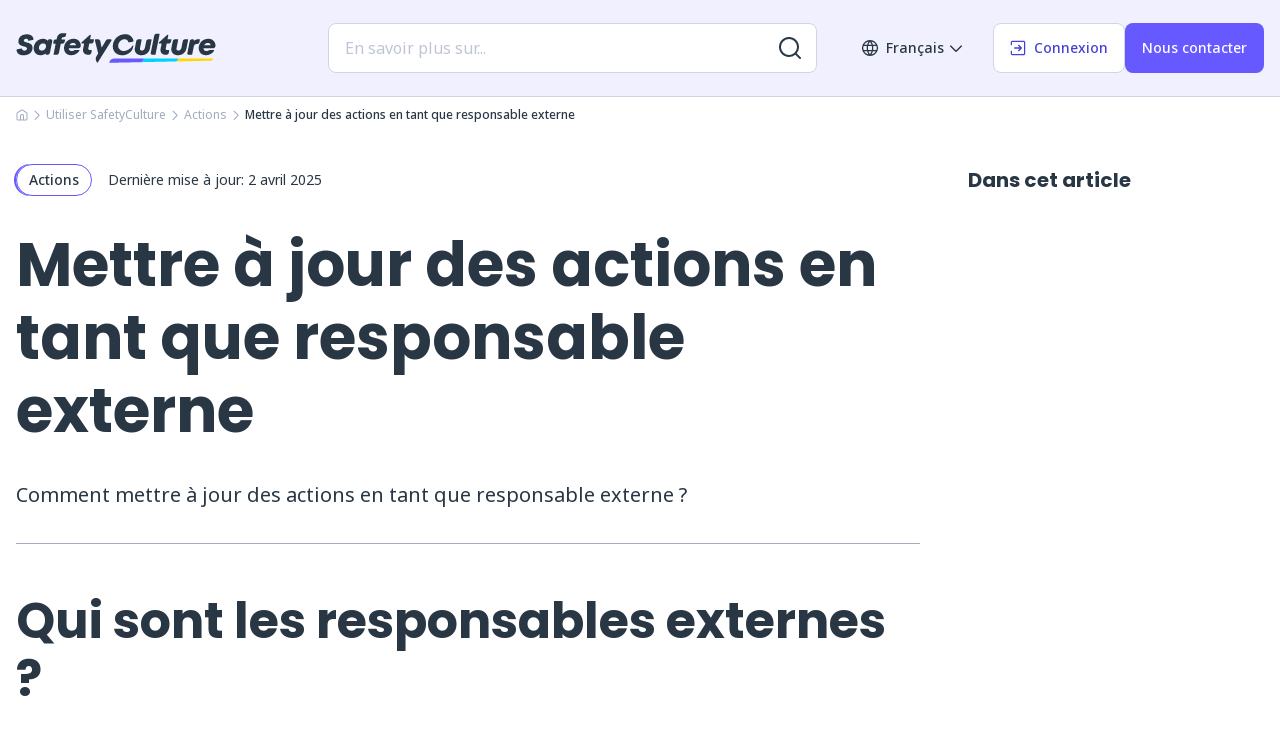

--- FILE ---
content_type: text/html; charset=utf-8
request_url: https://help.safetyculture.com/fr/001780/
body_size: 15109
content:
<!DOCTYPE html><html lang="fr"><head><meta charSet="utf-8" data-next-head=""/><meta name="viewport" content="width=device-width, initial-scale=1, shrink-to-fit=no, maximum-scale=1" data-next-head=""/><link rel="icon" href="/favicon/favicon.ico" sizes="any" data-next-head=""/><link rel="icon" href="/favicon/icon.svg" type="image/svg+xml" data-next-head=""/><link rel="apple-touch-icon" href="/favicon/180.png" data-next-head=""/><link rel="manifest" href="/manifest.webmanifest" data-next-head=""/><link rel="alternate" hrefLang="fr-fr" href="https://help.safetyculture.com/fr/001780" data-next-head=""/><link rel="alternate" hrefLang="x-default" href="https://help.safetyculture.com/fr/001780" data-next-head=""/><link rel="canonical" href="https://help.safetyculture.com/fr/001780" data-next-head=""/><title data-next-head="">Mettre à jour des actions en tant que responsable externe | Espace ...</title><meta property="og:title" content="Mettre à jour des actions en tant que responsable externe" data-next-head=""/><meta name="description" content="En tant que responsable externe, vous pouvez mettre à jour les statuts, ajouter des commentaires et importer des pièces jointes média afin de terminer des ac..." data-next-head=""/><meta name="keywords" content="Mettre à jour des actions en tant que responsable externe dans SafetyCulture  , Mises à jour des actions des responsables externes dans SafetyCulture  , Comment mettre à jour les actions des responsables externes dans SafetyCulture , Gérer des actions en tant que responsables externes dans SafetyCulture  , Étapes pour mettre à jour des actions en tant qu&#x27;utilisateur externe dans SafetyCulture  , Gestion des actions d&#x27;un utilisateur externe dans SafetyCulture  , Mise à jour des actions pour les membres externes de l&#x27;équipe dans SafetyCulture  , Guide des responsables externes pour les mises à jour d&#x27;actions dans SafetyCulture  , Mise à jour des actions attribuées en tant qu&#x27;utilisateur externe dans SafetyCulture  , Conseils pour les responsables externes sur les mises à jour d&#x27;actions dans SafetyCulture" data-next-head=""/><meta name="robots" content="max-image-preview:large,max-snippet:-1,max-video-preview:-1,index,follow" data-next-head=""/><meta property="og:type" content="article" data-next-head=""/><meta property="og:locale" content="fr" data-next-head=""/><meta property="og:site_name" content="Espace d&#x27;Assistance SafetyCulture" data-next-head=""/><meta property="og:url" content="https://help.safetyculture.com/fr/001780" data-next-head=""/><meta property="og:image" content="https://help.safetyculture.com/open-graph/safety-culture-help-center.jpg" data-next-head=""/><meta property="og:image:type" content="image/png" data-next-head=""/><meta property="og:image:width" content="1200" data-next-head=""/><meta property="og:image:height" content="630" data-next-head=""/><meta property="article:publisher" content="https://www.facebook.com/SafetyCultureTeam/" data-next-head=""/><meta property="article:modified_time" content="2025-04-02T18:05:57.620Z" data-next-head=""/><link rel="preload" href="/logo/sc-logo-color.svg" as="image" data-next-head=""/><link rel="preload" href="/_next/static/media/f8783467cccb7b8a-s.p.woff2" as="font" type="font/woff2" crossorigin="anonymous" data-next-font="size-adjust"/><link rel="preload" href="/_next/static/media/1755441e3a2fa970-s.p.woff2" as="font" type="font/woff2" crossorigin="anonymous" data-next-font="size-adjust"/><link rel="preload" href="/_next/static/media/b957ea75a84b6ea7-s.p.woff2" as="font" type="font/woff2" crossorigin="anonymous" data-next-font="size-adjust"/><link rel="preload" href="/_next/static/css/292f12e4153c9f02.css" as="style"/><link rel="preload" href="/_next/static/css/5257b2c21759796e.css" as="style"/><link rel="preload" href="/_next/static/css/dba56df382600f54.css" as="style"/><link rel="preload" href="/_next/static/css/ce1a329152b85bb9.css" as="style"/><link rel="preload" href="/_next/static/css/af8339b10ae6eb1b.css" as="style"/><link rel="preload" href="/_next/static/css/9d0ac7de2a5d894f.css" as="style"/><link rel="preload" href="/_next/static/css/eaf778e883441146.css" as="style"/><link rel="preload" href="/_next/static/css/a1d72cecddf9a9ac.css" as="style"/><link rel="preload" href="/_next/static/css/42642787ed4d7cc7.css" as="style"/><link rel="preload" href="/_next/static/css/b06af5637fa14399.css" as="style"/><link rel="stylesheet" href="/_next/static/css/292f12e4153c9f02.css" data-n-g=""/><link rel="stylesheet" href="/_next/static/css/5257b2c21759796e.css" data-n-p=""/><link rel="stylesheet" href="/_next/static/css/dba56df382600f54.css" data-n-p=""/><link rel="stylesheet" href="/_next/static/css/ce1a329152b85bb9.css"/><link rel="stylesheet" href="/_next/static/css/af8339b10ae6eb1b.css"/><link rel="stylesheet" href="/_next/static/css/9d0ac7de2a5d894f.css"/><link rel="stylesheet" href="/_next/static/css/eaf778e883441146.css"/><link rel="stylesheet" href="/_next/static/css/a1d72cecddf9a9ac.css"/><link rel="stylesheet" href="/_next/static/css/42642787ed4d7cc7.css"/><link rel="stylesheet" href="/_next/static/css/b06af5637fa14399.css"/><noscript data-n-css=""></noscript><script defer="" noModule="" src="/_next/static/chunks/polyfills-42372ed130431b0a.js"></script><script defer="" src="/_next/static/chunks/478.e848ad11613fceb5.js"></script><script defer="" src="/_next/static/chunks/279.1054ae785e715531.js"></script><script defer="" src="/_next/static/chunks/356.7995e2b9983149c4.js"></script><script defer="" src="/_next/static/chunks/665.0892ad35a0b84d28.js"></script><script defer="" src="/_next/static/chunks/374.325f0fa3f85c4680.js"></script><script defer="" src="/_next/static/chunks/756.5122b840fdbfbf43.js"></script><script defer="" src="/_next/static/chunks/642.8e0d7e65370308fa.js"></script><script src="/_next/static/chunks/webpack-e59b8d0f835df19a.js" defer=""></script><script src="/_next/static/chunks/framework-27db23c374b80537.js" defer=""></script><script src="/_next/static/chunks/main-5fc0a6c9921ee767.js" defer=""></script><script src="/_next/static/chunks/pages/_app-2dacd3821c4697a4.js" defer=""></script><script src="/_next/static/chunks/271-c71e316caef7a8b8.js" defer=""></script><script src="/_next/static/chunks/672-3d89c627123e739a.js" defer=""></script><script src="/_next/static/chunks/848-195c2387dfb9b0bc.js" defer=""></script><script src="/_next/static/chunks/pages/%5B%5B...slug%5D%5D-8f2b23fd2622b90a.js" defer=""></script><script src="/_next/static/_2a_uVIXj47iMAtFBQ6-k/_buildManifest.js" defer=""></script><script src="/_next/static/_2a_uVIXj47iMAtFBQ6-k/_ssgManifest.js" defer=""></script></head><body><link rel="preload" as="image" href="/logo/sc-logo-color.svg"/><div id="__next"><div class="__variable_fcd23d __variable_b4dd1b"><!--$--><!--/$--><div class="Layout_root__CmUPU" id="help"><noscript><iframe style="display:none;visibility:hidden" width="0" height="0" src="https://www.googletagmanager.com/ns.html?id=GTM-N9ZFBPM"></iframe></noscript><header class="Header_root__bG_hu" id="siteHeader"><div class="Header_headerContainer__okqQK Container_root__PLi7o"><div class="Row_root__oYlQf"><div class="Header_logoWrapper__H5oQC Column_root__Dap1n Column_xs-8__uhhGM Column_md-3__pgIUK"><div><a aria-label="SafetyCulture" href="/fr/"><img alt="SafetyCulture" width="200" height="30" decoding="async" data-nimg="1" style="color:transparent" src="/logo/sc-logo-color.svg"/></a></div></div><div class="Header_navigationWrapper__a4SGU Column_root__Dap1n Column_xs-4__PkKQ2 Column_md-9__fFSbS"><div class="Header_search__kddwg false "><div class="AlgoliaSearch_header__D8JEr AlgoliaSearch_root__TXFWO AlgoliaSearch_noneSearchPage__v49Rm" tabindex="0"><div class="SearchBox_root__5wEgt"><input class="searchPage placeholderSearch" type="search" data-cy="search-input" placeholder="En savoir plus sur..."/><button class="SearchBox_submit__Ac_Na" type="button" aria-label="Rechercher plus de résultats"><svg width="22" height="22" fill="none" xmlns="http://www.w3.org/2000/svg" viewBox="0 0 22 22"><path fill="currentColor" fill-rule="evenodd" d="M16.329 17.743A9.96 9.96 0 0 1 10 20C4.477 20 0 15.523 0 10S4.477 0 10 0s10 4.477 10 10a9.959 9.959 0 0 1-2.257 6.329l3.964 3.964a1 1 0 0 1-1.414 1.414l-3.964-3.964ZM18 10a8 8 0 1 1-16 0 8 8 0 0 1 16 0Z" clip-rule="evenodd"></path></svg></button></div></div></div><div class="Header_mobileSearchToggle__eWdUK  false "><button class="Button_medium__TQGKQ Button_secondary__1rNVb Button_root__exHKX" type="button" aria-label="Ouvrir la recherche"><svg width="22" height="22" fill="none" xmlns="http://www.w3.org/2000/svg" viewBox="0 0 22 22"><path fill="currentColor" fill-rule="evenodd" d="M16.329 17.743A9.96 9.96 0 0 1 10 20C4.477 20 0 15.523 0 10S4.477 0 10 0s10 4.477 10 10a9.959 9.959 0 0 1-2.257 6.329l3.964 3.964a1 1 0 0 1-1.414 1.414l-3.964-3.964ZM18 10a8 8 0 1 1-16 0 8 8 0 0 1 16 0Z" clip-rule="evenodd"></path></svg></button></div><div class="Header_desktopNav__zE8Of"><nav><ul><li><button class="LanguageToggle_root__GOcv6 Button_medium__TQGKQ Button_tertiary__0QinN Button_root__exHKX" type="button"><i class="Button_before__b1RRz"><svg width="16" height="16" fill="none" xmlns="http://www.w3.org/2000/svg"><path fill-rule="evenodd" clip-rule="evenodd" d="M2.22503 4.66667H5.11886C5.38207 3.72571 5.72993 2.92306 6.07843 2.26961C6.23134 1.9829 6.3845 1.72467 6.53089 1.49574C4.69327 1.90902 3.1422 3.08116 2.22503 4.66667ZM8 1.71051C7.78517 2.00139 7.5205 2.39906 7.2549 2.89706C6.99145 3.39103 6.72752 3.98278 6.51016 4.66667H9.48984C9.27248 3.98278 9.00855 3.39103 8.7451 2.89706C8.4795 2.39906 8.21483 2.00139 8 1.71051ZM9.82136 6H6.17864C6.06684 6.61425 6 7.28179 6 8C6 8.71821 6.06684 9.38575 6.17864 10H9.82136C9.93316 9.38575 10 8.71821 10 8C10 7.28179 9.93316 6.61425 9.82136 6ZM11.1742 10C11.2747 9.37837 11.3333 8.71098 11.3333 8C11.3333 7.28902 11.2747 6.62163 11.1742 6H14.3617C14.5597 6.6307 14.6667 7.30233 14.6667 8C14.6667 8.69767 14.5597 9.3693 14.3617 10H11.1742ZM9.48984 11.3333H6.51016C6.72752 12.0172 6.99145 12.609 7.2549 13.1029C7.5205 13.6009 7.78517 13.9986 8 14.2895C8.21483 13.9986 8.4795 13.6009 8.7451 13.1029C9.00855 12.609 9.27248 12.0172 9.48984 11.3333ZM6.53089 14.5043C6.38449 14.2753 6.23134 14.0171 6.07843 13.7304C5.72993 13.0769 5.38207 12.2743 5.11886 11.3333H2.22503C3.1422 12.9188 4.69326 14.091 6.53089 14.5043ZM1.63835 10H4.8258C4.72533 9.37837 4.66667 8.71098 4.66667 8C4.66667 7.28902 4.72533 6.62163 4.8258 6H1.63835C1.44028 6.6307 1.33333 7.30233 1.33333 8C1.33333 8.69767 1.44028 9.3693 1.63835 10ZM9.46911 14.5043C9.61551 14.2753 9.76866 14.0171 9.92157 13.7304C10.2701 13.0769 10.6179 12.2743 10.8811 11.3333H13.775C12.8578 12.9188 11.3067 14.091 9.46911 14.5043ZM13.775 4.66667H10.8811C10.6179 3.72571 10.2701 2.92306 9.92157 2.26961C9.76866 1.9829 9.6155 1.72467 9.46911 1.49574C11.3067 1.90902 12.8578 3.08116 13.775 4.66667ZM0.545595 5.09082C1.70889 2.11207 4.60697 0 8 0C11.393 0 14.2911 2.11207 15.4544 5.09082C15.8069 5.99335 16 6.97492 16 8C16 9.02508 15.8069 10.0067 15.4544 10.9092C14.2911 13.8879 11.393 16 8 16C4.60697 16 1.70888 13.8879 0.545595 10.9092C0.19313 10.0067 0 9.02508 0 8C0 6.97492 0.193131 5.99335 0.545595 5.09082Z" fill="currentColor"></path><clipPath><rect width="16" height="16" fill="currentColor"></rect></clipPath></svg></i>Français<i class="Button_after__DfGmb"><svg width="16" height="16" viewBox="0 0 16 16" fill="none" xmlns="http://www.w3.org/2000/svg"><path fill-rule="evenodd" clip-rule="evenodd" d="M2.19526 5.52827C2.45561 5.26792 2.87772 5.26792 3.13807 5.52827L8 10.3902L12.8619 5.52827C13.1223 5.26792 13.5444 5.26792 13.8047 5.52827C14.0651 5.78862 14.0651 6.21073 13.8047 6.47108L8.4714 11.8044C8.21106 12.0648 7.78895 12.0648 7.5286 11.8044L2.19526 6.47108C1.93491 6.21073 1.93491 5.78862 2.19526 5.52827Z" fill="currentColor"></path></svg></i></button></li><li><a class="Button_medium__TQGKQ Button_secondary__1rNVb Button_root__exHKX" href="https://app.safetyculture.com/login?lang=fr-FR" rel="noopener noreferrer" target="_blank" aria-label="Connexion" data-tracking="loginButton"><i class="Button_before__b1RRz"><svg width="16" height="16" viewBox="0 0 20 20" fill="none" xmlns="http://www.w3.org/2000/svg"><path d="M16.6663 19.1663C18.0471 19.1663 19.1663 18.0471 19.1663 16.6663L19.1663 3.33301C19.1663 1.9523 18.0471 0.833008 16.6663 0.833008H3.33301C1.9523 0.833008 0.833008 1.9523 0.833008 3.33301V5.83301C0.833008 6.29325 1.20611 6.66634 1.66634 6.66634C2.12658 6.66634 2.49968 6.29325 2.49968 5.83301L2.49968 3.33301C2.49968 2.87277 2.87277 2.49967 3.33301 2.49967L16.6663 2.49968C17.1266 2.49968 17.4997 2.87277 17.4997 3.33301L17.4997 16.6663C17.4997 17.1266 17.1266 17.4997 16.6663 17.4997L3.33301 17.4997C2.87277 17.4997 2.49967 17.1266 2.49967 16.6663L2.49967 14.1663C2.49967 13.7061 2.12658 13.333 1.66634 13.333C1.2061 13.333 0.833008 13.7061 0.833008 14.1663V16.6663C0.833008 18.0471 1.9523 19.1663 3.33301 19.1663L16.6663 19.1663Z" fill="currentColor"></path><path d="M10.2438 13.9223C9.91832 13.5968 9.91832 13.0692 10.2438 12.7438L12.1545 10.833H5.83296C5.37272 10.833 4.99963 10.4599 4.99963 9.99967C4.99963 9.53944 5.37272 9.16634 5.83296 9.16634H12.1545L10.2438 7.2556C9.91832 6.93016 9.91832 6.40252 10.2438 6.07709C10.5692 5.75165 11.0968 5.75165 11.4223 6.07709L14.7556 9.41042C15.081 9.73586 15.081 10.2635 14.7556 10.5889L11.4223 13.9223C11.0968 14.2477 10.5692 14.2477 10.2438 13.9223Z" fill="currentColor"></path></svg></i>Connexion</a></li><li><a class="Button_medium__TQGKQ Button_primary__QF4WC Button_root__exHKX" aria-label="Nous contacter" data-tracking="contactButton" href="/fr/nous%20contacter/">Nous contacter</a></li></ul></nav></div><div class="Header_mobileNav__D0bug"><div class="Header_toggle__sHf9X"><button class="Button_icon__BPg_A Button_medium__TQGKQ Button_tertiary__0QinN Button_root__exHKX" type="button" aria-label="Ouvrir le menu mobile"><svg clip-rule="evenodd" fill="none" fill-rule="evenodd" height="30" viewBox="0 0 100 100" width="30" xmlns="http://www.w3.org/2000/svg"><path d="M20 29h60s14.499-.183 14.533 37.711c.01 11.27-3.567 14.96-9.274 14.958C79.552 81.668 75 74.999 75 74.999L25 25" fill="currentColor"></path><path d="M20 50h60" fill="currentColor"></path><path d="M20 71h60s14.499.183 14.533-37.711c.01-11.27-3.567-14.96-9.274-14.958-5.707.001-10.259 6.67-10.259 6.67L25 75" fill="currentColor"></path></svg></button></div></div></div></div><div class="Header_mobileSearch__3LAg7 "><div class="AlgoliaSearch_header__D8JEr AlgoliaSearch_root__TXFWO AlgoliaSearch_noneSearchPage__v49Rm" tabindex="0"><div class="SearchBox_root__5wEgt"><input class="searchPage placeholderSearch" type="search" data-cy="search-input" placeholder="En savoir plus sur..."/><button class="SearchBox_submit__Ac_Na" type="button" aria-label="Rechercher plus de résultats"><svg width="22" height="22" fill="none" xmlns="http://www.w3.org/2000/svg" viewBox="0 0 22 22"><path fill="currentColor" fill-rule="evenodd" d="M16.329 17.743A9.96 9.96 0 0 1 10 20C4.477 20 0 15.523 0 10S4.477 0 10 0s10 4.477 10 10a9.959 9.959 0 0 1-2.257 6.329l3.964 3.964a1 1 0 0 1-1.414 1.414l-3.964-3.964ZM18 10a8 8 0 1 1-16 0 8 8 0 0 1 16 0Z" clip-rule="evenodd"></path></svg></button></div></div></div></div></header><div class="Header_mobileMenu__UU4dc "><div class="Header_mobileMenuWrapper__SQCj4"><nav><ul><li><a aria-label="Commencer" href="/fr/commencer/">Commencer</a></li><li><a aria-label="Utiliser SafetyCulture" href="/fr/utiliser-safetyculture/">Utiliser SafetyCulture</a></li><li><a aria-label="Administration" href="/fr/administration/">Administration</a></li><li><a aria-label="Intégrations" href="/fr/integrations/">Intégrations</a></li><li><a aria-label="Paramètres du compte" href="/fr/param%C3%A8tres-du-compte/">Paramètres du compte</a></li><li><a aria-label="Résoudre un problème" href="/fr/r%C3%A9soudre-un-probl%C3%A8me/">Résoudre un problème</a></li><li class="Header_languageToggle__vEuHJ"><button class="LanguageToggle_root__GOcv6" type="button"><i class="Button_before__b1RRz"><svg width="16" height="16" fill="none" xmlns="http://www.w3.org/2000/svg"><path fill-rule="evenodd" clip-rule="evenodd" d="M2.22503 4.66667H5.11886C5.38207 3.72571 5.72993 2.92306 6.07843 2.26961C6.23134 1.9829 6.3845 1.72467 6.53089 1.49574C4.69327 1.90902 3.1422 3.08116 2.22503 4.66667ZM8 1.71051C7.78517 2.00139 7.5205 2.39906 7.2549 2.89706C6.99145 3.39103 6.72752 3.98278 6.51016 4.66667H9.48984C9.27248 3.98278 9.00855 3.39103 8.7451 2.89706C8.4795 2.39906 8.21483 2.00139 8 1.71051ZM9.82136 6H6.17864C6.06684 6.61425 6 7.28179 6 8C6 8.71821 6.06684 9.38575 6.17864 10H9.82136C9.93316 9.38575 10 8.71821 10 8C10 7.28179 9.93316 6.61425 9.82136 6ZM11.1742 10C11.2747 9.37837 11.3333 8.71098 11.3333 8C11.3333 7.28902 11.2747 6.62163 11.1742 6H14.3617C14.5597 6.6307 14.6667 7.30233 14.6667 8C14.6667 8.69767 14.5597 9.3693 14.3617 10H11.1742ZM9.48984 11.3333H6.51016C6.72752 12.0172 6.99145 12.609 7.2549 13.1029C7.5205 13.6009 7.78517 13.9986 8 14.2895C8.21483 13.9986 8.4795 13.6009 8.7451 13.1029C9.00855 12.609 9.27248 12.0172 9.48984 11.3333ZM6.53089 14.5043C6.38449 14.2753 6.23134 14.0171 6.07843 13.7304C5.72993 13.0769 5.38207 12.2743 5.11886 11.3333H2.22503C3.1422 12.9188 4.69326 14.091 6.53089 14.5043ZM1.63835 10H4.8258C4.72533 9.37837 4.66667 8.71098 4.66667 8C4.66667 7.28902 4.72533 6.62163 4.8258 6H1.63835C1.44028 6.6307 1.33333 7.30233 1.33333 8C1.33333 8.69767 1.44028 9.3693 1.63835 10ZM9.46911 14.5043C9.61551 14.2753 9.76866 14.0171 9.92157 13.7304C10.2701 13.0769 10.6179 12.2743 10.8811 11.3333H13.775C12.8578 12.9188 11.3067 14.091 9.46911 14.5043ZM13.775 4.66667H10.8811C10.6179 3.72571 10.2701 2.92306 9.92157 2.26961C9.76866 1.9829 9.6155 1.72467 9.46911 1.49574C11.3067 1.90902 12.8578 3.08116 13.775 4.66667ZM0.545595 5.09082C1.70889 2.11207 4.60697 0 8 0C11.393 0 14.2911 2.11207 15.4544 5.09082C15.8069 5.99335 16 6.97492 16 8C16 9.02508 15.8069 10.0067 15.4544 10.9092C14.2911 13.8879 11.393 16 8 16C4.60697 16 1.70888 13.8879 0.545595 10.9092C0.19313 10.0067 0 9.02508 0 8C0 6.97492 0.193131 5.99335 0.545595 5.09082Z" fill="currentColor"></path><clipPath><rect width="16" height="16" fill="currentColor"></rect></clipPath></svg></i>Français<i class="Button_after__DfGmb"><svg width="16" height="16" viewBox="0 0 16 16" fill="none" xmlns="http://www.w3.org/2000/svg"><path fill-rule="evenodd" clip-rule="evenodd" d="M2.19526 5.52827C2.45561 5.26792 2.87772 5.26792 3.13807 5.52827L8 10.3902L12.8619 5.52827C13.1223 5.26792 13.5444 5.26792 13.8047 5.52827C14.0651 5.78862 14.0651 6.21073 13.8047 6.47108L8.4714 11.8044C8.21106 12.0648 7.78895 12.0648 7.5286 11.8044L2.19526 6.47108C1.93491 6.21073 1.93491 5.78862 2.19526 5.52827Z" fill="currentColor"></path></svg></i></button></li></ul></nav></div><div class="Header_mobileButtons__o2V3Q"><ul><li><a class="Button_medium__TQGKQ Button_secondary__1rNVb Button_root__exHKX" href="https://app.safetyculture.com/login?lang=fr-FR" rel="noopener noreferrer" target="_blank" aria-label="Connexion" data-tracking="loginButton"><i class="Button_before__b1RRz"><svg width="16" height="16" viewBox="0 0 20 20" fill="none" xmlns="http://www.w3.org/2000/svg"><path d="M16.6663 19.1663C18.0471 19.1663 19.1663 18.0471 19.1663 16.6663L19.1663 3.33301C19.1663 1.9523 18.0471 0.833008 16.6663 0.833008H3.33301C1.9523 0.833008 0.833008 1.9523 0.833008 3.33301V5.83301C0.833008 6.29325 1.20611 6.66634 1.66634 6.66634C2.12658 6.66634 2.49968 6.29325 2.49968 5.83301L2.49968 3.33301C2.49968 2.87277 2.87277 2.49967 3.33301 2.49967L16.6663 2.49968C17.1266 2.49968 17.4997 2.87277 17.4997 3.33301L17.4997 16.6663C17.4997 17.1266 17.1266 17.4997 16.6663 17.4997L3.33301 17.4997C2.87277 17.4997 2.49967 17.1266 2.49967 16.6663L2.49967 14.1663C2.49967 13.7061 2.12658 13.333 1.66634 13.333C1.2061 13.333 0.833008 13.7061 0.833008 14.1663V16.6663C0.833008 18.0471 1.9523 19.1663 3.33301 19.1663L16.6663 19.1663Z" fill="currentColor"></path><path d="M10.2438 13.9223C9.91832 13.5968 9.91832 13.0692 10.2438 12.7438L12.1545 10.833H5.83296C5.37272 10.833 4.99963 10.4599 4.99963 9.99967C4.99963 9.53944 5.37272 9.16634 5.83296 9.16634H12.1545L10.2438 7.2556C9.91832 6.93016 9.91832 6.40252 10.2438 6.07709C10.5692 5.75165 11.0968 5.75165 11.4223 6.07709L14.7556 9.41042C15.081 9.73586 15.081 10.2635 14.7556 10.5889L11.4223 13.9223C11.0968 14.2477 10.5692 14.2477 10.2438 13.9223Z" fill="currentColor"></path></svg></i>Connexion</a></li><li><a class="Button_medium__TQGKQ Button_primary__QF4WC Button_root__exHKX" aria-label="Nous contacter" data-tracking="contactButton" href="/fr/nous%20contacter/">Nous contacter</a></li></ul></div></div><main class="Main_root__uU4ts article"><div class="Container_root__PLi7o"><div class="Row_root__oYlQf"><div class="Column_root__Dap1n Column_xs-12__Xd9QA" data-tracking="breadcrumbs-wrapper"><div class="Breadcrumbs_root__RJuHE"><ul><li><a class="Button_link__QcbVg Button_root__exHKX" href="/fr/"><svg clip-rule="evenodd" fill="none" fill-rule="evenodd" height="12" viewBox="0 0 24 24" width="12" xmlns="http://www.w3.org/2000/svg"><path d="M13.635 1.37004C12.6408 0.723819 11.3592 0.72382 10.365 1.37005L2.36503 6.57004C1.51366 7.12344 1 8.06995 1 9.08538V20C1 21.6569 2.34315 23 4 23H20C21.6569 23 23 21.6569 23 20V9.08538C23 8.06995 22.4863 7.12344 21.635 6.57004L13.635 1.37004ZM11.455 3.04693C11.7864 2.83152 12.2136 2.83152 12.545 3.04693L20.545 8.24693C20.8288 8.4314 21 8.7469 21 9.08538V20C21 20.5523 20.5523 21 20 21H15.9998L16 13.4615C16 11.3739 14.0151 10 12.0001 10C9.98507 10 8.00017 11.3739 8.00016 13.4615L8 21L9.18182 21H4C3.44772 21 3 20.5523 3 20V9.08538C3 8.7469 3.17122 8.4314 3.45501 8.24693L11.455 3.04693ZM10 21H15.1817L13.9998 21L14 13.4615C14 12.8302 13.2987 12 12.0001 12C10.7015 12 10.0002 12.8302 10.0002 13.4615L10 21Z" fill="currentColor"></path></svg></a></li><li class="Breadcrumbs_separator__rwgXr"><svg width="10" height="10" viewBox="0 0 7 13" fill="none" xmlns="http://www.w3.org/2000/svg"><path fill-rule="evenodd" clip-rule="evenodd" d="M0.52827 1.19331C0.788619 0.932959 1.21073 0.932959 1.47108 1.19331L6.80441 6.52664C7.06476 6.78699 7.06476 7.2091 6.80441 7.46945L1.47108 12.8028C1.21073 13.0631 0.788619 13.0631 0.52827 12.8028C0.26792 12.5424 0.26792 12.1203 0.52827 11.86L5.3902 6.99805L0.52827 2.13612C0.26792 1.87577 0.26792 1.45366 0.52827 1.19331Z" fill="currentColor"></path></svg></li><li><a class="Button_link__QcbVg Button_root__exHKX" href="/fr/utiliser-safetyculture/">Utiliser SafetyCulture</a></li><li class="Breadcrumbs_separator__rwgXr"><svg width="10" height="10" viewBox="0 0 7 13" fill="none" xmlns="http://www.w3.org/2000/svg"><path fill-rule="evenodd" clip-rule="evenodd" d="M0.52827 1.19331C0.788619 0.932959 1.21073 0.932959 1.47108 1.19331L6.80441 6.52664C7.06476 6.78699 7.06476 7.2091 6.80441 7.46945L1.47108 12.8028C1.21073 13.0631 0.788619 13.0631 0.52827 12.8028C0.26792 12.5424 0.26792 12.1203 0.52827 11.86L5.3902 6.99805L0.52827 2.13612C0.26792 1.87577 0.26792 1.45366 0.52827 1.19331Z" fill="currentColor"></path></svg></li><li><a class="Button_small__9kcx7 Button_link__QcbVg Button_root__exHKX" href="/fr/utiliser-safetyculture/actions/">Actions</a></li><li class="Breadcrumbs_separator__rwgXr"><svg width="10" height="10" viewBox="0 0 7 13" fill="none" xmlns="http://www.w3.org/2000/svg"><path fill-rule="evenodd" clip-rule="evenodd" d="M0.52827 1.19331C0.788619 0.932959 1.21073 0.932959 1.47108 1.19331L6.80441 6.52664C7.06476 6.78699 7.06476 7.2091 6.80441 7.46945L1.47108 12.8028C1.21073 13.0631 0.788619 13.0631 0.52827 12.8028C0.26792 12.5424 0.26792 12.1203 0.52827 11.86L5.3902 6.99805L0.52827 2.13612C0.26792 1.87577 0.26792 1.45366 0.52827 1.19331Z" fill="currentColor"></path></svg></li><li><span class="Typography_root__V4jeS Typography_medium__56tly Typography_xs-1__WJ0UZ">Mettre à jour des actions en tant que responsable externe</span></li></ul></div></div><div class="Article_blocks__7OzKe Column_root__Dap1n Column_xs-12__Xd9QA Column_md-9__fFSbS" data-tracking="article-wrapper"><section class="Hero_root__rPsnv"><div class="Row_root__oYlQf Hero_meta__DBoAO"><div class="Hero_wrapper__1JCPk Column_root__Dap1n Column_xs-12__Xd9QA"><div><a class="Button_small__9kcx7 Button_badge__tpasL Button_root__exHKX" href="/fr/utiliser-safetyculture/actions/">Actions</a></div><div class="Hero_date__MvPVa"><span class="Typography_root__V4jeS Typography_xs-2__mo1pD">Dernière mise à jour: </span><time dateTime="2025-04-02T18:05:57.620Z">2 avril 2025</time></div></div></div><div class="Row_root__oYlQf Hero_header__lCdGA Hero_description__3_1_V"><div class="Column_root__Dap1n Column_xs-12__Xd9QA"><h1 class="Typography_poppins__2oIGq Typography_root__V4jeS Typography_xs-6__ZOrob Typography_md-9__t1TPw"><span data-contentful-field-id="title" data-contentful-entry-id="KiT8i55KmgH9PPfdkL0mI">Mettre à jour des actions en tant que responsable externe</span></h1><span class="Typography_noto-sans__5B_Cu Typography_root__V4jeS Typography_xs-4__BLzEb"><span data-contentful-field-id="description" data-contentful-entry-id="KiT8i55KmgH9PPfdkL0mI">Comment mettre à jour des actions en tant que responsable externe ?</span></span></div></div></section><section class="Article_block__713Gs"><div class="ArticleBlocksRenderer_heading-2__008ng"><h2 class="Typography_poppins__2oIGq Typography_root__V4jeS Typography_toc__jFXy6 Typography_bold__20zf_ Typography_xs-6__ZOrob Typography_md-7___bKbF Typography_lg-8__AcOnX" id="qui-sont-les-responsables-externes-"><span data-contentful-field-id="body" data-contentful-entry-id="7HmofUzctxEHw6Zd8oIaMu">Qui sont les responsables externes ?</span></h2></div><span class="ArticleBlocksRenderer_paragraph__1rtLW"><span data-contentful-field-id="body" data-contentful-entry-id="7HmofUzctxEHw6Zd8oIaMu"><p>Un responsable externe est quelqu&#x27;un à qui on a <a title="Attribuer des actions au personnel externe par e-mail" href="/fr/000003/">attribué une action par e-mail</a>. Si vous êtes un responsable externe, vous pouvez mettre à jour des actions en modifiant les statuts, en ajoutant des commentaires et en important des pièces jointes média.</p></span></span></section><section class="Article_block__713Gs"><span data-contentful-field-id="body" data-contentful-entry-id="NtYJxWgq7jaHRbOMA0FNo"><div class="InfoPanel_root__aFxgm"><div class="InfoPanel_panel__Pk6UH InfoPanel_note__JVPu5"><div class="InfoPanel_inner__ueWv1"><div class="InfoPanel_icon__MTiNS InfoPanel_note__JVPu5"><svg clip-rule="evenodd" fill="none" fill-rule="evenodd" height="30" width="30" xmlns="http://www.w3.org/2000/svg"><path fill-rule="evenodd" clip-rule="evenodd" d="M3.00016 4.33301C3.00016 2.12387 4.79102 0.333008 7.00016 0.333008H25.6668C27.876 0.333008 29.6668 2.12387 29.6668 4.33301V25.6663C29.6668 27.8755 27.876 29.6663 25.6668 29.6663H7.00016C4.79102 29.6663 3.00016 27.8755 3.00016 25.6663V24.333H1.66683C0.93045 24.333 0.333496 23.7361 0.333496 22.9997C0.333496 22.2633 0.93045 21.6663 1.66683 21.6663H3.00016V18.9997H1.66683C0.93045 18.9997 0.333496 18.4027 0.333496 17.6663C0.333496 16.93 0.93045 16.333 1.66683 16.333H3.00016V13.6663H1.66683C0.93045 13.6663 0.333496 13.0694 0.333496 12.333C0.333496 11.5966 0.93045 10.9997 1.66683 10.9997H3.00016V8.33301H1.66683C0.93045 8.33301 0.333496 7.73605 0.333496 6.99967C0.333496 6.26329 0.93045 5.66634 1.66683 5.66634H3.00016V4.33301ZM5.66683 24.333H7.00016C7.73654 24.333 8.3335 23.7361 8.3335 22.9997C8.3335 22.2633 7.73654 21.6663 7.00016 21.6663H5.66683V18.9997H7.00016C7.73654 18.9997 8.3335 18.4027 8.3335 17.6663C8.3335 16.93 7.73654 16.333 7.00016 16.333H5.66683V13.6663H7.00016C7.73654 13.6663 8.3335 13.0694 8.3335 12.333C8.3335 11.5966 7.73654 10.9997 7.00016 10.9997H5.66683V8.33301H7.00016C7.73654 8.33301 8.3335 7.73605 8.3335 6.99967C8.3335 6.26329 7.73654 5.66634 7.00016 5.66634H5.66683V4.33301C5.66683 3.59663 6.26378 2.99967 7.00016 2.99967H25.6668C26.4032 2.99967 27.0002 3.59663 27.0002 4.33301V25.6663C27.0002 26.4027 26.4032 26.9997 25.6668 26.9997H7.00016C6.26378 26.9997 5.66683 26.4027 5.66683 25.6663V24.333Z" fill="currentColor"></path></svg></div><div class="InfoPanel_content__JXOKb"><span class="ArticleBlocksRenderer_paragraph__1rtLW"><span data-contentful-field-id="body" data-contentful-entry-id="NtYJxWgq7jaHRbOMA0FNo"><p>Les responsables externes peuvent seulement modifier les statuts d&#x27;action, ajouter des commentaires et importer des pièces jointes média. Si une action a été créée à partir d&#x27;une question d&#x27;inspection, vous pourrez afficher le contexte mais pas le rapport d&#x27;inspection.</p></span></span></div></div></div></div></span></section><section class="Article_block__713Gs"><span data-contentful-field-id="body" data-contentful-entry-id="582aczrbiLXtkAUiE2d2PR"><div><h2 class="Typography_poppins__2oIGq Typography_root__V4jeS Typography_toc__jFXy6 Typography_bold__20zf_ Typography_xs-6__ZOrob Typography_md-7___bKbF Typography_lg-8__AcOnX" id="mettre-à-jour-une-action-en-tant-que-responsable-externe">Mettre à jour une action en tant que responsable externe</h2><div class="Tabs_content__Jq0Vs"><span class="ArticleBlocksRenderer_ordered-list__rvy4c"><ol><li><p>Vous devriez avoir reçu un email avec le titre « <!-- -->&lt;user that=&quot;&quot; assigned=&quot;&quot; you=&quot;&quot; an=&quot;&quot; action=&quot;&quot;&gt; avec SafetyCulture ».&lt;/user&gt;</p></li><li><p>Cliquez ou appuyez sur <span class="Typography_root__V4jeS Typography_bold__20zf_ Typography_xs-2__mo1pD Typography_sm-3__ke_02">Afficher l&#x27;action</span> dans l&#x27;e-mail.</p></li><li><p>Cela devrait ouvrir l&#x27;action dans une nouvelle page Web.</p></li><li><p>Vous pouvez mettre à jour l&#x27;action en modifiant le statut, en ajoutant des commentaires et en téléchargeant des fichiers multimédias.
<span class="GifLoader_root__a6zXu" style="max-width:100%;max-height:100%;aspect-ratio:1.60"><span style="background-image:url(/placeholders/desktop.webp" class="GifLoader_blurPlaceholder__xPxEz"></span><button class="GifLoader_playBtn__P1N_5 Button_large__dgzd6 Button_play__op7cG Button_root__exHKX" type="button" data-tracking="play-gif" data-tracking-values="{&quot;internalName&quot;:&quot;Web app: Update an action as an external assignee&quot;,&quot;id&quot;:&quot;P4eftTL9yvXw35PeBqvms&quot;}"><span class="GifLoader_btnWrapper__bXKkZ"><svg width="45" height="45" fill="none" viewBox="0 0 24 24" xmlns="http://www.w3.org/2000/svg"><path fill="currentColor" d="M8.006 3.177c-.373-.249-.708-.472-.993-.627-.285-.154-.676-.33-1.132-.303a2 2 0 0 0-1.476.79c-.276.364-.346.788-.376 1.11C4 4.47 4 4.873 4 5.321V19.43c0 .448 0 .851.03 1.174.029.322.1.745.375 1.11a2 2 0 0 0 1.476.79c.456.027.847-.15 1.132-.304.285-.154.62-.378.993-.626l10.585-7.057c.305-.203.588-.392.805-.567.227-.183.495-.437.649-.808a2 2 0 0 0 0-1.532c-.154-.371-.422-.625-.649-.808-.217-.175-.5-.364-.805-.567L8.006 3.177Z"></path></svg>Appuyez pour lire le GIF</span></button></span></p></li></ol></span><span class="ArticleBlocksRenderer_paragraph__1rtLW"><p></p></span></div></div></span></section><section class="Article_block__713Gs"><div class="ArticleBlocksRenderer_heading-2__008ng"><h2 class="Typography_poppins__2oIGq Typography_root__V4jeS Typography_toc__jFXy6 Typography_bold__20zf_ Typography_xs-6__ZOrob Typography_md-7___bKbF Typography_lg-8__AcOnX" id="champs-daction-pour-les-personnes-responsables-externes-à-lentreprise"><span data-contentful-field-id="body" data-contentful-entry-id="4h7hBPYAiJsP6i7cZC5ViH">Champs d&#x27;action pour les personnes responsables externes à l&#x27;entreprise</span></h2></div><span data-contentful-field-id="body" data-contentful-entry-id="4h7hBPYAiJsP6i7cZC5ViH"><div class="ContentTable_root___vxnH"><div class="ContentTable_responsive__9k9YW"><table><tbody><tr><th><p>Champ</p></th><th><p>Description</p></th></tr><tr><td><p>Statut</p></td><td><p>Le statut de l&#x27;action. Les nouvelles actions commencent, par défaut, avec le statut « à faire ».</p></td></tr><tr><td><p>Activité</p></td><td><p>L&#x27;activité de l&#x27;action capture toutes les mises à jour ou modifications apportées à l&#x27;action. Si vous avez besoin de fournir plus d&#x27;informations aux personnes impliquées dans l&#x27;action, vous pouvez ajouter des commentaires et des fichiers multimédias à l&#x27;affichage Activité. Si une action a été créée à partir d&#x27;une question d&#x27;inspection, vous verrez également cette question dans le journal d&#x27;activité.</p></td></tr></tbody></table></div></div></span><span class="ArticleBlocksRenderer_paragraph__1rtLW"><span data-contentful-field-id="body" data-contentful-entry-id="4h7hBPYAiJsP6i7cZC5ViH"><p></p></span></span></section><section class="Article_block__713Gs"><div class="ArticleBlocksRenderer_heading-2__008ng"><h2 class="Typography_poppins__2oIGq Typography_root__V4jeS Typography_toc__jFXy6 Typography_bold__20zf_ Typography_xs-6__ZOrob Typography_md-7___bKbF Typography_lg-8__AcOnX" id="faq"><span data-contentful-field-id="body" data-contentful-entry-id="1ar5Wmnwbl20VkuphGwYBm">FAQ</span></h2></div><span data-contentful-field-id="body" data-contentful-entry-id="1ar5Wmnwbl20VkuphGwYBm"><span data-contentful-field-id="body" data-contentful-entry-id="7u7VI2k5N2DJzJ96dKdH2Q"><div><div class="Faq_item__O2KuV"><button class="Faq_toggle__pWMiE Button_icon__BPg_A Button_medium__TQGKQ Button_outline__zUord Button_root__exHKX" type="button">Pourquoi ne puis-je pas transférer des actions à certains statuts ?<i class="Button_after__DfGmb"><svg width="16" height="16" viewBox="0 0 16 16" fill="none" xmlns="http://www.w3.org/2000/svg"><path fill-rule="evenodd" clip-rule="evenodd" d="M2.19526 5.52827C2.45561 5.26792 2.87772 5.26792 3.13807 5.52827L8 10.3902L12.8619 5.52827C13.1223 5.26792 13.5444 5.26792 13.8047 5.52827C14.0651 5.78862 14.0651 6.21073 13.8047 6.47108L8.4714 11.8044C8.21106 12.0648 7.78895 12.0648 7.5286 11.8044L2.19526 6.47108C1.93491 6.21073 1.93491 5.78862 2.19526 5.52827Z" fill="currentColor"></path></svg></i></button><div class="Faq_content__JDSMY Faq_is-hide__DwIWX"><span class="ArticleBlocksRenderer_paragraph__1rtLW"><p>Si vous ne pouvez pas <a title="Gérer les transitions de statut des actions" href="/fr/001810/">transférer l&#x27;action vers un certain statut</a>, cela signifie que le statut particulier est restreint uniquement aux utilisateurs ou groupes sélectionnés. Veuillez contacter les utilisateurs disposant de l&#x27;<a title="Qu&#x27;est-ce qu&#x27;un ensemble d&#x27;autorisations ?" href="/fr/000073/">autorisation « Gestion de la plateforme : Organisation »</a> afin de modifier le statut de l&#x27;action.</p></span></div></div></div></span></span><span class="ArticleBlocksRenderer_paragraph__1rtLW"><span data-contentful-field-id="body" data-contentful-entry-id="1ar5Wmnwbl20VkuphGwYBm"><p></p></span></span></section><section class="CTA_root__9pp68"><div class="Row_root__oYlQf CTA_heading__i4GEk"><div class="Column_root__Dap1n Column_xs-12__Xd9QA"><div class="Typography_poppins__2oIGq Typography_root__V4jeS Typography_bold__20zf_ Typography_xs-4__BLzEb">Besoin d&#x27;aide supplémentaire?</div></div></div><div class="Row_root__oYlQf"><div class="CTA_cta__OQoLZ Column_root__Dap1n Column_xs-12__Xd9QA Column_md-6__Iq2Yk"><a class="Button_medium__TQGKQ Button_primary__QF4WC Button_root__exHKX" href="/fr/nous%20contacter/"><i class="Button_before__b1RRz"><svg width="16" height="16" fill="none" viewBox="0 0 20 16" xmlns="http://www.w3.org/2000/svg"><path fill-rule="evenodd" clip-rule="evenodd" d="M0.708496 3.07031C0.708496 1.6896 1.82778 0.570312 3.2085 0.570312H16.5418C17.9225 0.570312 19.0418 1.6896 19.0418 3.07031V13.0703C19.0418 14.451 17.9225 15.5703 16.5418 15.5703H3.2085C1.82778 15.5703 0.708496 14.451 0.708496 13.0703V3.07031ZM3.2085 2.23698C2.74826 2.23698 2.37516 2.61008 2.37516 3.07031V4.26515L9.87516 8.76515L17.3752 4.26515V3.07031C17.3752 2.61008 17.0021 2.23698 16.5418 2.23698H3.2085ZM17.3752 6.2088L10.7327 10.1943C10.2049 10.511 9.54547 10.511 9.01767 10.1943L2.37516 6.2088V13.0703C2.37516 13.5305 2.74826 13.9036 3.2085 13.9036H16.5418C17.0021 13.9036 17.3752 13.5305 17.3752 13.0703V6.2088Z" fill="currentColor"></path> </svg></i>Nous contacter</a></div><div class="CTA_cta__OQoLZ Column_root__Dap1n Column_xs-12__Xd9QA Column_md-6__Iq2Yk"><a class="Button_medium__TQGKQ Button_secondary__1rNVb Button_root__exHKX" target="_blank" href="https://community.safetyculture.com/"><i class="Button_before__b1RRz"><svg width="16" height="16" fill="none" viewBox="0 0 20 16" xmlns="http://www.w3.org/2000/svg"><path fill-rule="evenodd" clip-rule="evenodd" d="M11.2305 5.84758C11.4318 5.3232 11.5421 4.75373 11.5421 4.15849C11.5421 3.98776 11.533 3.81915 11.5153 3.65311C12.0179 2.77245 12.9658 2.17879 14.0523 2.17879C15.6645 2.17879 16.9714 3.48569 16.9714 5.09784C16.9714 6.70998 15.6645 8.01689 14.0523 8.01689C12.6994 8.01689 11.5614 7.09643 11.2305 5.84758ZM14.0523 3.84546C13.3607 3.84546 12.8 4.40617 12.8 5.09784C12.8 5.78951 13.3607 6.35022 14.0523 6.35022C14.744 6.35022 15.3047 5.78951 15.3047 5.09784C15.3047 4.40617 14.744 3.84546 14.0523 3.84546Z" fill="currentColor"></path><path d="M13.5637 14.8924H17.6242C18.0652 14.8924 18.4868 14.6226 18.758 14.1449C19.0425 13.6438 19.1399 12.9404 18.9258 12.2502C18.6718 11.4313 18.2118 10.495 17.3929 9.77033C16.5771 9.04853 15.44 8.56714 13.8628 8.56714C12.8182 8.56714 11.9666 8.77832 11.2736 9.13065C11.3645 9.19986 11.453 9.27127 11.5391 9.34476C11.9274 9.67617 12.2546 10.0392 12.5302 10.4149C12.896 10.3022 13.3339 10.2338 13.8628 10.2338C15.0715 10.2338 15.805 10.5907 16.2884 11.0185C16.8068 11.4772 17.1367 12.1081 17.334 12.7439C17.3725 12.8681 17.3819 12.9906 17.3708 13.0991C17.3658 13.1485 17.357 13.1908 17.347 13.2257H13.7519C13.8243 13.8104 13.7525 14.386 13.5637 14.8924Z" fill="currentColor"></path><path fill-rule="evenodd" clip-rule="evenodd" d="M6.82734 0.277344C4.68385 0.277344 2.94619 2.01499 2.94619 4.15849C2.94619 6.30199 4.68385 8.03965 6.82734 8.03965C8.97085 8.03965 10.7085 6.30199 10.7085 4.15849C10.7085 2.01499 8.97085 0.277344 6.82734 0.277344ZM4.61286 4.15849C4.61286 2.93547 5.60432 1.94401 6.82734 1.94401C8.05037 1.94401 9.04183 2.93547 9.04183 4.15849C9.04183 5.38152 8.05037 6.37298 6.82734 6.37298C5.60432 6.37298 4.61286 5.38152 4.61286 4.15849Z" fill="currentColor"></path><path fill-rule="evenodd" clip-rule="evenodd" d="M6.82744 8.60742C4.96405 8.60742 3.62053 9.15601 2.65677 9.97859C1.68917 10.8044 1.14569 11.8714 0.845573 12.8046C0.592591 13.5912 0.707732 14.3929 1.04385 14.964C1.36424 15.5084 1.8624 15.8158 2.38341 15.8158H11.2714C11.7924 15.8158 12.2906 15.5084 12.611 14.964C12.9471 14.3929 13.0622 13.5913 12.8093 12.8047C12.5092 11.8715 11.9657 10.8045 10.9981 9.9786C10.0344 9.15602 8.69084 8.60742 6.82744 8.60742ZM3.73876 11.2463C4.36878 10.7086 5.31643 10.2741 6.82744 10.2741C8.33846 10.2741 9.2861 10.7086 9.9161 11.2463C10.5776 11.8109 10.9839 12.5726 11.2226 13.3149C11.3337 13.6604 11.2635 13.9676 11.1746 14.1186C11.1676 14.1306 11.161 14.1407 11.155 14.1492H2.49979C2.49383 14.1407 2.48725 14.1306 2.48022 14.1186C2.39132 13.9676 2.32109 13.6604 2.4322 13.3149C2.67095 12.5725 3.0773 11.8108 3.73876 11.2463Z" fill="currentColor"></path><path fill-rule="evenodd" clip-rule="evenodd" d="M6.82734 1.94401C5.60432 1.94401 4.61286 2.93547 4.61286 4.15849C4.61286 5.38152 5.60432 6.37298 6.82734 6.37298C8.05037 6.37298 9.04183 5.38152 9.04183 4.15849C9.04183 2.93547 8.05037 1.94401 6.82734 1.94401ZM2.94619 4.15849C2.94619 2.01499 4.68385 0.277344 6.82734 0.277344C8.97085 0.277344 10.7085 2.01499 10.7085 4.15849C10.7085 6.30199 8.97085 8.03965 6.82734 8.03965C4.68385 8.03965 2.94619 6.30199 2.94619 4.15849Z" fill="currentColor"></path></svg></i>Demander à la communauté</a></div></div></section><section class="Feedback_root__s81DJ"><div class="Row_root__oYlQf"><div class="Column_root__Dap1n Column_xs-12__Xd9QA"><div class="Feedback_wrapper__tM3s5"><div><p class="Typography_root__V4jeS Typography_xs-4__BLzEb">Cette page vous a-t-elle été utile?</p></div><div class="Feedback_buttons__BtBOJ"><button class="Button_medium__TQGKQ Button_secondary__1rNVb Button_root__exHKX" type="button">Oui<i class="Button_after__DfGmb"><svg xmlns="http://www.w3.org/2000/svg" width="16" height="16" fill="none" viewBox="0 0 18 19"><path fill-rule="evenodd" clip-rule="evenodd" d="M5.3644 1.40071C6.00388 1.00441 6.82542 0.833008 7.74999 0.833008C8.04903 0.833008 8.32515 0.993246 8.47352 1.25289C9.17252 2.47613 9.98588 3.31692 10.8267 4.18611C10.9142 4.27657 11.002 4.36734 11.0901 4.45889C11.9047 5.30623 12.7299 6.21531 13.3098 7.49967H16.5C16.9602 7.49967 17.3333 7.87277 17.3333 8.33301V16.6663C17.3333 17.1266 16.9602 17.4997 16.5 17.4997H12.8162L6.32495 18.5383C3.79335 18.9433 1.49999 16.9877 1.49999 14.4239V11.8268L0.807183 10.0948C0.150623 8.45342 1.35785 6.66634 3.12733 6.66634H5.22637C4.96961 6.27684 4.7565 5.89597 4.58876 5.52627C4.22999 4.7355 4.05544 3.94286 4.16546 3.20939C4.28039 2.44317 4.69708 1.81426 5.3644 1.40071ZM13.5833 15.833H15.6667V9.16634H13.5833V15.833ZM11.9167 8.48489C11.4629 7.32187 10.7561 6.51632 9.8886 5.61399C9.80192 5.52384 9.71353 5.43264 9.62375 5.34C8.87838 4.57093 8.03752 3.70333 7.29074 2.51965C6.80279 2.56454 6.46363 2.68026 6.24234 2.81739C5.98518 2.97676 5.855 3.18118 5.81368 3.45662C5.76745 3.76483 5.82728 4.22218 6.10652 4.83766C6.38283 5.44667 6.85172 6.15998 7.5438 6.95092C7.75912 7.197 7.81063 7.54626 7.67551 7.84402C7.5404 8.14178 7.24363 8.33301 6.91665 8.33301H3.12733C2.53859 8.33301 2.13539 8.92769 2.35464 9.47583L3.10705 11.3568C3.14642 11.4553 3.16665 11.5603 3.16665 11.6663V14.4239C3.16665 15.9622 4.54267 17.1356 6.06163 16.8925L11.9167 15.9557V8.48489Z" fill="currentColor"></path></svg></i></button><button class="Button_medium__TQGKQ Button_secondary__1rNVb Button_root__exHKX" type="button">Non<i class="Button_after__DfGmb"><svg xmlns="http://www.w3.org/2000/svg" width="16" height="16" fill="none" viewBox="0 0 18 19"><path fill-rule="evenodd" clip-rule="evenodd" d="M5.3644 17.5991C6.00388 17.9954 6.82542 18.1668 7.74999 18.1668C8.04903 18.1668 8.32515 18.0065 8.47352 17.7469C9.17252 16.5236 9.98588 15.6829 10.8267 14.8137C10.9142 14.7232 11.002 14.6324 11.0901 14.5409C11.9047 13.6935 12.7299 12.7845 13.3098 11.5001H16.5C16.9602 11.5001 17.3333 11.127 17.3333 10.6668V2.33343C17.3333 1.87319 16.9602 1.5001 16.5 1.5001H12.8162L6.32495 0.461493C3.79335 0.0564372 1.49999 2.01203 1.49999 4.57583V7.17295L0.807183 8.90495C0.150623 10.5464 1.35785 12.3334 3.12733 12.3334H5.22637C4.96961 12.7229 4.7565 13.1038 4.58876 13.4735C4.22999 14.2643 4.05544 15.0569 4.16546 15.7904C4.28039 16.5566 4.69708 17.1855 5.3644 17.5991ZM13.5833 3.16676H15.6667V9.83343H13.5833V3.16676ZM11.9167 10.5149C11.4629 11.6779 10.7561 12.4835 9.8886 13.3858C9.80192 13.4759 9.71353 13.5671 9.62375 13.6598C8.87838 14.4288 8.03752 15.2964 7.29074 16.4801C6.80279 16.4352 6.46363 16.3195 6.24234 16.1824C5.98518 16.023 5.855 15.8186 5.81368 15.5431C5.76745 15.2349 5.82728 14.7776 6.10652 14.1621C6.38283 13.5531 6.85172 12.8398 7.5438 12.0489C7.75912 11.8028 7.81063 11.4535 7.67551 11.1558C7.5404 10.858 7.24363 10.6668 6.91665 10.6668H3.12733C2.53859 10.6668 2.13539 10.0721 2.35464 9.52394L3.10705 7.64292C3.14642 7.54449 3.16665 7.43945 3.16665 7.33343V4.57583C3.16665 3.03755 4.54267 1.86419 6.06163 2.10723L11.9167 3.04403V10.5149Z" fill="currentColor"></path></svg></i></button></div></div></div></div></section><div id="modalMask" class="Modal_root__5nZXA"><div id="modalMaskInner" class="Modal_inner__g_8IW"><div class="Modal_body__a1HBs"><div class="Modal_controls__Tmjdz"><button class="Button_small__9kcx7 Button_link__QcbVg Button_root__exHKX" type="button"><svg width="14" height="14" fill="none" xmlns="http://www.w3.org/2000/svg" viewBox="0 0 14 14"><path d="M13.7071 1.70711C14.0976 1.31658 14.0976 0.683417 13.7071 0.292893C13.3166 -0.0976311 12.6834 -0.0976311 12.2929 0.292893L7 5.58579L1.70711 0.292893C1.31658 -0.0976311 0.683417 -0.0976311 0.292893 0.292893C-0.0976311 0.683417 -0.0976311 1.31658 0.292893 1.70711L5.58579 7L0.292893 12.2929C-0.0976311 12.6834 -0.0976311 13.3166 0.292893 13.7071C0.683417 14.0976 1.31658 14.0976 1.70711 13.7071L7 8.41421L12.2929 13.7071C12.6834 14.0976 13.3166 14.0976 13.7071 13.7071C14.0976 13.3166 14.0976 12.6834 13.7071 12.2929L8.41421 7L13.7071 1.70711Z" fill="currentColor"></path></svg></button></div><div><p class="Typography_root__V4jeS Typography_regular__aN4U0 Typography_xs-4__BLzEb Typography_sm-4__rINXF">Merci pour votre commentaire.</p><form id="feedbackForm" class="Form_root__2NEG0"><div class="Form_control__eYGP8"><textarea placeholder="Dites-nous en plus sur le problème et comment nous pouvons vous aider à le résoudre. (facultatif)" required=""></textarea></div><div class="Feedback_submit__s0xlA"><button class="Button_medium__TQGKQ Button_primary__QF4WC Button_root__exHKX" type="submit">Envoyer des commentaires</button></div></form></div><div class="Modal_footer__O1QG9"><p class="Typography_root__V4jeS Typography_xs-2__mo1pD">Si vous souhaitez obtenir une réponse de notre part, veuillez nous contacter à l&#x27;adresse suivante :<a class="Modal_inlineLink__LoazP" href="mailto:support@safetyculture.com">support@safetyculture.com</a>.</p></div></div></div></div></div><div class="Article_toc__1IVQh Column_root__Dap1n Column_xs-12__Xd9QA Column_md-3__pgIUK" data-tracking="toc-wrapper"><div class="TableOfContent_root__IAWkR" id="toc"><div class="Typography_poppins__2oIGq Typography_root__V4jeS Typography_bold__20zf_ Typography_xs-4__BLzEb">Dans cet article</div></div></div></div></div></main><footer class="Footer_root__9EPJv" id="siteFooter"><div class="Footer_top__gbsSu"><div class="Container_root__PLi7o"><div class="Row_root__oYlQf Row_xs-2__4f7an"><div class="Column_root__Dap1n Column_xs-12__Xd9QA"><div class="Footer_apps__u0jGl"><div class="Footer_wrapper__2Coc3"><img alt="SafetyCulture" width="154" height="23" decoding="async" data-nimg="1" style="color:transparent" src="/logo/sc-logo-color.svg"/><div class="AppLinks_root__yztpF"><a href="http://sfty.io/q4Af/gyV5aog8Lx" rel="noopener noreferrer" target="_blank"><img alt="App Store" loading="lazy" width="120" height="40" decoding="async" data-nimg="1" style="color:transparent" src="/app/app-store.svg"/></a><a href="http://sfty.io/q4Af/i9GC3loqMx" rel="noopener noreferrer" target="_blank"><img alt="Google Play" loading="lazy" width="145" height="40" decoding="async" data-nimg="1" style="color:transparent" src="/app/google-play-store.svg"/></a></div></div></div></div></div></div></div><div class="Footer_bottom__oJjDX"><div class="Container_root__PLi7o"><div class="Row_root__oYlQf Row_xs-2__4f7an"><div class="Footer_menu__f4YeA Column_root__Dap1n Column_xs-12__Xd9QA Column_lg-10__F9qnI"><ul><li><a href="https://status.SafetyCulture.com/" rel="noopener noreferrer" target="_blank">Statut</a></li><li><a href="https://SafetyCulture.com/legal/privacy-portal/" rel="noopener noreferrer" target="_blank">Vie privée</a></li><li><a href="https://SafetyCulture.com/legal/terms-and-conditions/" rel="noopener noreferrer" target="_blank">Conditions générales d&#x27;utilisation</a></li><li><a href="https://SafetyCulture.com/security/" rel="noopener noreferrer" target="_blank">Sécurité</a></li><li>© <!-- -->SafetyCulture<!-- --> <!-- -->2026</li></ul></div><div class="Footer_socials__VKQQW Column_root__Dap1n Column_xs-12__Xd9QA Column_lg-2__IbRCb"><span><a href="https://www.instagram.com/safetyculturehq/" rel="noopener noreferrer" target="_blank" title="SafetyCulture instagram"><svg width="24" height="24" viewBox="0 0 25 24" fill="none" xmlns="http://www.w3.org/2000/svg"><rect width="24" height="24" rx="4" fill="currentColor"></rect><path d="M12.0008 6.09807C13.9233 6.09807 14.151 6.10542 14.9102 6.14006C15.6122 6.17207 15.9934 6.28936 16.2471 6.38796C16.5832 6.51857 16.8231 6.67459 17.075 6.92653C17.327 7.17849 17.483 7.41834 17.6136 7.75442C17.7122 8.00812 17.8295 8.38936 17.8615 9.09135C17.8961 9.85056 17.9035 10.0783 17.9035 12.0007C17.9035 13.9232 17.8961 14.151 17.8615 14.9102C17.8295 15.6122 17.7122 15.9934 17.6136 16.2471C17.483 16.5832 17.327 16.823 17.075 17.075C16.8231 17.3269 16.5832 17.4829 16.2471 17.6136C15.9934 17.7122 15.6122 17.8294 14.9102 17.8615C14.1511 17.8961 13.9234 17.9034 12.0008 17.9034C10.0782 17.9034 9.85049 17.8961 9.09136 17.8615C8.38937 17.8294 8.00814 17.7122 7.75443 17.6136C7.41835 17.4829 7.1785 17.3269 6.92657 17.075C6.67463 16.823 6.51858 16.5832 6.38797 16.2471C6.28937 15.9934 6.17207 15.6122 6.14006 14.9102C6.10542 14.151 6.09808 13.9232 6.09808 12.0007C6.09808 10.0783 6.10542 9.85056 6.14006 9.09135C6.17207 8.38936 6.28937 8.00812 6.38797 7.75442C6.51858 7.41834 6.6746 7.17849 6.92657 6.92656C7.1785 6.67459 7.41835 6.51857 7.75443 6.38796C8.00814 6.28936 8.38937 6.17207 9.09136 6.14006C9.85057 6.10542 10.0783 6.09807 12.0008 6.09807ZM12.0008 4.80078C10.0454 4.80078 9.80019 4.80907 9.03223 4.84411C8.26587 4.87906 7.74248 5.00079 7.28451 5.17876C6.81104 5.36276 6.40952 5.60895 6.00922 6.00922C5.60895 6.40951 5.36276 6.81104 5.17879 7.2845C5.00079 7.74247 4.87906 8.26586 4.84411 9.03222C4.80907 9.80017 4.80078 10.0454 4.80078 12.0007C4.80078 13.9562 4.80907 14.2013 4.84411 14.9693C4.87906 15.7357 5.00079 16.259 5.17879 16.717C5.36276 17.1905 5.60895 17.592 6.00922 17.9923C6.40952 18.3926 6.81104 18.6388 7.28451 18.8227C7.74248 19.0007 8.26587 19.1224 9.03223 19.1574C9.80019 19.1924 10.0454 19.2007 12.0008 19.2007C13.9562 19.2007 14.2014 19.1924 14.9693 19.1574C15.7357 19.1224 16.2591 19.0007 16.7171 18.8227C17.1905 18.6388 17.592 18.3926 17.9923 17.9923C18.3926 17.592 18.6388 17.1905 18.8228 16.717C19.0008 16.259 19.1225 15.7357 19.1575 14.9693C19.1925 14.2013 19.2008 13.9562 19.2008 12.0007C19.2008 10.0454 19.1925 9.80017 19.1575 9.03222C19.1225 8.26586 19.0008 7.74247 18.8228 7.2845C18.6388 6.81104 18.3926 6.40951 17.9923 6.00922C17.592 5.60895 17.1905 5.36276 16.7171 5.17876C16.2591 5.00079 15.7357 4.87906 14.9693 4.84411C14.2014 4.80907 13.9562 4.80078 12.0008 4.80078Z" fill="white"></path><path d="M12.0049 8.30664C9.96294 8.30664 8.30762 9.96196 8.30762 12.0039C8.30762 14.0459 9.96294 15.7012 12.0049 15.7012C14.0469 15.7012 15.7022 14.0459 15.7022 12.0039C15.7022 9.96196 14.0469 8.30664 12.0049 8.30664ZM12.0049 14.4039C10.6794 14.4039 9.60491 13.3294 9.60491 12.0039C9.60491 10.6784 10.6794 9.60393 12.0049 9.60393C13.3304 9.60393 14.4049 10.6784 14.4049 12.0039C14.4049 13.3294 13.3304 14.4039 12.0049 14.4039Z" fill="white"></path><path d="M16.7104 8.15698C16.7104 8.63413 16.3236 9.02097 15.8464 9.02097C15.3693 9.02097 14.9824 8.63413 14.9824 8.15698C14.9824 7.6798 15.3693 7.29297 15.8464 7.29297C16.3236 7.29297 16.7104 7.6798 16.7104 8.15698Z" fill="white"></path></svg></a><a href="https://twitter.com/SafetyCultureHQ" rel="noopener noreferrer" target="_blank" title="SafetyCulture twitter"><svg width="24" height="24" viewBox="0 0 24 24" fill="none" xmlns="http://www.w3.org/2000/svg"><rect rx="4" width="24" height="24" fill="currentColor"></rect><path fill-rule="evenodd" clip-rule="evenodd" d="M19.2 7.38519C18.6706 7.62037 18.1009 7.77876 17.5033 7.85027C18.1134 7.48454 18.5818 6.9057 18.8021 6.21598C18.2319 6.55484 17.5988 6.80011 16.9264 6.93306C16.3874 6.35902 15.619 6 14.7699 6C13.1385 6 11.8157 7.32279 11.8157 8.9542C11.8157 9.18555 11.8421 9.41113 11.8925 9.6276C9.43697 9.50473 7.26032 8.32832 5.80313 6.54092C5.54875 6.97721 5.40332 7.48454 5.40332 8.02595C5.40332 9.05068 5.92409 9.95494 6.71747 10.4848C6.23271 10.4695 5.77769 10.3365 5.37884 10.1152V10.1522C5.37884 11.5839 6.39781 12.7776 7.74844 13.0498C7.50078 13.117 7.23968 13.1534 6.97042 13.1534C6.77987 13.1534 6.5946 13.1347 6.41413 13.1002C6.78995 14.2737 7.8814 15.128 9.17395 15.152C8.16314 15.944 6.8893 16.4167 5.50507 16.4167C5.26605 16.4167 5.03087 16.4028 4.8 16.375C6.10743 17.213 7.66013 17.7026 9.3285 17.7026C14.7622 17.7026 17.7337 13.201 17.7337 9.29738C17.7337 9.16923 17.7313 9.04156 17.7251 8.91533C18.3029 8.49776 18.804 7.97747 19.2 7.38519Z" fill="white"></path></svg></a><a href="https://www.linkedin.com/company/safetyculturehq" rel="noopener noreferrer" target="_blank" title="SafetyCulture linkedin"><svg width="24" height="24" viewBox="0 0 24 24" fill="none" xmlns="http://www.w3.org/2000/svg"><rect rx="4" width="24" height="24" fill="currentColor"></rect><path fill-rule="evenodd" clip-rule="evenodd" d="M8.26484 7.37033C8.26484 8.11739 7.69602 8.72196 6.80649 8.72196C5.95161 8.72196 5.38279 8.11739 5.40039 7.37033C5.38279 6.58697 5.9516 6 6.82353 6C7.69601 6 8.24779 6.58697 8.26484 7.37033ZM5.47191 18.4914V9.78973H8.17627V18.4909H5.47191V18.4914Z" fill="white"></path><path fill-rule="evenodd" clip-rule="evenodd" d="M10.3433 12.5667C10.3433 11.4814 10.3075 10.5561 10.2718 9.79087H12.6208L12.7456 10.983H12.799C13.1549 10.4312 14.0445 9.59558 15.4858 9.59558C17.2649 9.59558 18.5994 10.7701 18.5994 13.3314V18.4926H15.8951V13.6703C15.8951 12.5486 15.5039 11.7839 14.5253 11.7839C13.7777 11.7839 13.3332 12.2999 13.1555 12.7978C13.084 12.976 13.0488 13.2247 13.0488 13.4744V18.4926H10.3444V12.5667H10.3433Z" fill="white"></path></svg></a><a href="https://www.facebook.com/SafetyCultureTeam/" rel="noopener noreferrer" target="_blank" title="SafetyCulture facebook"><svg width="24" height="24" viewBox="0 0 24 24" fill="none" xmlns="http://www.w3.org/2000/svg"><rect rx="4" width="24" height="24" fill="currentColor"></rect><path fill-rule="evenodd" clip-rule="evenodd" d="M15.189 7.77117C14.815 7.69637 14.3099 7.64049 13.9922 7.64049C13.132 7.64049 13.0761 8.01448 13.0761 8.61288V9.67813H15.2264L15.039 11.8847H13.0761V18.5965H10.3838V11.8847H9V9.67813H10.3838V8.31324C10.3838 6.44368 11.2625 5.39648 13.4686 5.39648C14.2351 5.39648 14.7961 5.50868 15.5252 5.65828L15.189 7.77117Z" fill="white"></path></svg></a></span></div></div></div></div></footer><div class="BackToTop_root__O7Tqq" id="backToTopMask"><a class="BackToTop_button__YSa4Y " aria-label="Haut de page" href="/fr/001780/#help"><svg xmlns="http://www.w3.org/2000/svg" width="28" height="30" fill="none" viewBox="0 0 28 30"><path d="M4.99459 12.9372C4.55649 13.4091 4.55649 14.1742 4.99459 14.6461C5.43269 15.118 6.14299 15.118 6.58109 14.6461L12.5188 8.25051L12.5188 24.6667C12.5188 25.334 13.021 25.875 13.6406 25.875C14.2602 25.875 14.7624 25.334 14.7624 24.6667L14.7624 8.25051L20.7001 14.6461C21.1382 15.118 21.8485 15.118 22.2866 14.6461C22.7247 14.1742 22.7247 13.4091 22.2866 12.9372L14.4339 4.47891C13.9958 4.00703 13.2855 4.00703 12.8474 4.47891L4.99459 12.9372Z" fill="currentColor"></path></svg></a></div></div></div></div><script id="__NEXT_DATA__" type="application/json">{"props":{"pageProps":{"mobileMenu":[{"__typename":"Category","sys":{"__typename":"Sys","locale":"fr"},"slug":"commencer","card":{"__typename":"CategoryCard","title":"Commencer"}},{"__typename":"Category","sys":{"__typename":"Sys","locale":"fr"},"slug":"utiliser-safetyculture","card":{"__typename":"CategoryCard","title":"Utiliser SafetyCulture"}},{"__typename":"Category","sys":{"__typename":"Sys","locale":"fr"},"slug":"administration","card":{"__typename":"CategoryCard","title":"Administration"}},{"__typename":"Category","sys":{"__typename":"Sys","locale":"fr"},"slug":"integrations","card":{"__typename":"CategoryCard","title":"Intégrations"}},{"__typename":"Category","sys":{"__typename":"Sys","locale":"fr"},"slug":"paramètres-du-compte","card":{"__typename":"CategoryCard","title":"Paramètres du compte"}},{"__typename":"Category","sys":{"__typename":"Sys","locale":"fr"},"slug":"résoudre-un-problème","card":{"__typename":"CategoryCard","title":"Résoudre un problème"}}],"locale":"fr","contentType":"article","data":{"__typename":"Article","sys":{"__typename":"Sys","id":"KiT8i55KmgH9PPfdkL0mI","publishedAt":"2025-04-02T18:05:57.620Z","locale":"fr"},"title":"Mettre à jour des actions en tant que responsable externe","id":"KiT8i55KmgH9PPfdkL0mI","slug":"001780","description":"Comment mettre à jour des actions en tant que responsable externe ?","locale":"fr","modified":"2025-04-02T18:05:57.620Z","content":[{"__typename":"ArticleSection","sys":{"__typename":"Sys","id":"7HmofUzctxEHw6Zd8oIaMu"},"body":{"__typename":"ArticleSectionBody","json":{"nodeType":"document","data":{},"content":[{"nodeType":"heading-2","content":[{"nodeType":"text","value":"Qui sont les responsables externes ?","marks":[],"data":{}}],"data":{}},{"nodeType":"paragraph","content":[{"nodeType":"text","value":"Un responsable externe est quelqu'un à qui on a ","marks":[],"data":{}},{"nodeType":"entry-hyperlink","data":{"target":{"sys":{"type":"Link","id":"oKwg3x0AYkFhjfa3Sm0QM","linkType":"Entry"}}},"content":[{"nodeType":"text","value":"attribué une action par e-mail","marks":[],"data":{}}]},{"nodeType":"text","value":". Si vous êtes un responsable externe, vous pouvez mettre à jour des actions en modifiant les statuts, en ajoutant des commentaires et en important des pièces jointes média.","marks":[],"data":{}}],"data":{}}]}}},{"__typename":"InfoPanelNote","sys":{"__typename":"Sys","id":"NtYJxWgq7jaHRbOMA0FNo"}},{"__typename":"ArticleTabs","sys":{"__typename":"Sys","id":"582aczrbiLXtkAUiE2d2PR"}},{"__typename":"ArticleSection","sys":{"__typename":"Sys","id":"4h7hBPYAiJsP6i7cZC5ViH"},"body":{"__typename":"ArticleSectionBody","json":{"nodeType":"document","data":{},"content":[{"nodeType":"heading-2","content":[{"nodeType":"text","value":"Champs d'action pour les personnes responsables externes à l'entreprise","marks":[],"data":{}}],"data":{}},{"nodeType":"table","content":[{"nodeType":"table-row","content":[{"nodeType":"table-header-cell","content":[{"nodeType":"paragraph","content":[{"nodeType":"text","value":"Champ","marks":[],"data":{}}],"data":{}}],"data":{}},{"nodeType":"table-header-cell","content":[{"nodeType":"paragraph","content":[{"nodeType":"text","value":"Description","marks":[],"data":{}}],"data":{}}],"data":{}}],"data":{}},{"nodeType":"table-row","content":[{"nodeType":"table-cell","content":[{"nodeType":"paragraph","content":[{"nodeType":"text","value":"Statut","marks":[],"data":{}}],"data":{}}],"data":{}},{"nodeType":"table-cell","content":[{"nodeType":"paragraph","content":[{"nodeType":"text","value":"Le statut de l'action. Les nouvelles actions commencent, par défaut, avec le statut « à faire ».","marks":[],"data":{}}],"data":{}}],"data":{}}],"data":{}},{"nodeType":"table-row","content":[{"nodeType":"table-cell","content":[{"nodeType":"paragraph","content":[{"nodeType":"text","value":"Activité","marks":[],"data":{}}],"data":{}}],"data":{}},{"nodeType":"table-cell","content":[{"nodeType":"paragraph","content":[{"nodeType":"text","value":"L'activité de l'action capture toutes les mises à jour ou modifications apportées à l'action. Si vous avez besoin de fournir plus d'informations aux personnes impliquées dans l'action, vous pouvez ajouter des commentaires et des fichiers multimédias à l'affichage Activité. Si une action a été créée à partir d'une question d'inspection, vous verrez également cette question dans le journal d'activité.","marks":[],"data":{}}],"data":{}}],"data":{}}],"data":{}}],"data":{}},{"nodeType":"paragraph","content":[{"nodeType":"text","value":"","marks":[],"data":{}}],"data":{}}]}}},{"__typename":"ArticleSection","sys":{"__typename":"Sys","id":"1ar5Wmnwbl20VkuphGwYBm"},"body":{"__typename":"ArticleSectionBody","json":{"data":{},"content":[{"data":{},"content":[{"data":{},"marks":[],"value":"FAQ","nodeType":"text"}],"nodeType":"heading-2"},{"data":{"target":{"sys":{"id":"7u7VI2k5N2DJzJ96dKdH2Q","type":"Link","linkType":"Entry"}}},"content":[],"nodeType":"embedded-entry-block"},{"data":{},"content":[{"data":{},"marks":[],"value":"","nodeType":"text"}],"nodeType":"paragraph"}],"nodeType":"document"}}}],"seo":{"seoTitle":"Mettre à jour des actions en tant que responsable externe","seoDescription":"En tant que responsable externe, vous pouvez mettre à jour les statuts, ajouter des commentaires et importer des pièces jointes média afin de terminer des actions.","seoKeywords":"Mettre à jour des actions en tant que responsable externe dans SafetyCulture  \nMises à jour des actions des responsables externes dans SafetyCulture  \nComment mettre à jour les actions des responsables externes dans SafetyCulture \nGérer des actions en tant que responsables externes dans SafetyCulture  \nÉtapes pour mettre à jour des actions en tant qu'utilisateur externe dans SafetyCulture  \nGestion des actions d'un utilisateur externe dans SafetyCulture  \nMise à jour des actions pour les membres externes de l'équipe dans SafetyCulture  \nGuide des responsables externes pour les mises à jour d'actions dans SafetyCulture  \nMise à jour des actions attribuées en tant qu'utilisateur externe dans SafetyCulture  \nConseils pour les responsables externes sur les mises à jour d'actions dans SafetyCulture","index":true,"follow":true,"socialImage":null},"relevantArticles":[],"childSlugs":[{"locale":"fr","slug":"actions","title":"Actions"}],"parentSlugs":[{"locale":"fr","slug":"utiliser-safetyculture","title":"Utiliser SafetyCulture"}],"headerSearch":true,"linkedEntries":{"7u7VI2k5N2DJzJ96dKdH2Q":{"__typename":"Faq","sys":{"__typename":"Sys","id":"7u7VI2k5N2DJzJ96dKdH2Q"},"header":"Pourquoi ne puis-je pas transférer des actions à certains statuts ?","body":{"__typename":"FaqBody","json":{"nodeType":"document","data":{},"content":[{"nodeType":"paragraph","content":[{"nodeType":"text","value":"Si vous ne pouvez pas ","marks":[],"data":{}},{"nodeType":"entry-hyperlink","data":{"target":{"sys":{"type":"Link","id":"5J6CXzm8rD5kCuoSxeCPf3","linkType":"Entry"}}},"content":[{"nodeType":"text","value":"transférer l'action vers un certain statut","marks":[],"data":{}}]},{"nodeType":"text","value":", cela signifie que le statut particulier est restreint uniquement aux utilisateurs ou groupes sélectionnés. Veuillez contacter les utilisateurs disposant de l'","marks":[],"data":{}},{"nodeType":"entry-hyperlink","data":{"target":{"sys":{"type":"Link","id":"6vE0A6x4P3XymHq0UdE2jc","linkType":"Entry"}}},"content":[{"nodeType":"text","value":"autorisation « Gestion de la plateforme : Organisation »","marks":[],"data":{}}]},{"nodeType":"text","value":" afin de modifier le statut de l'action.","marks":[],"data":{}}],"data":{}}]}}},"oKwg3x0AYkFhjfa3Sm0QM":{"__typename":"Article","sys":{"__typename":"Sys","id":"oKwg3x0AYkFhjfa3Sm0QM"},"title":"Attribuer des actions au personnel externe par e-mail","slug":"000003"},"NtYJxWgq7jaHRbOMA0FNo":{"__typename":"InfoPanelNote","sys":{"__typename":"Sys","id":"NtYJxWgq7jaHRbOMA0FNo"},"body":{"__typename":"InfoPanelNoteBody","json":{"data":{},"content":[{"data":{},"content":[{"nodeType":"text","value":"Les responsables externes peuvent seulement modifier les statuts d'action, ajouter des commentaires et importer des pièces jointes média. Si une action a été créée à partir d'une question d'inspection, vous pourrez afficher le contexte mais pas le rapport d'inspection.","marks":[],"data":{}}],"nodeType":"paragraph"}],"nodeType":"document"}}},"582aczrbiLXtkAUiE2d2PR":{"__typename":"ArticleTabs","sys":{"__typename":"Sys","id":"582aczrbiLXtkAUiE2d2PR"},"header":"Mettre à jour une action en tant que responsable externe","tabsCollection":{"__typename":"ArticleTabsTabsCollection","items":[{"__typename":"Tab","header":"Application Web","body":{"__typename":"TabBody","json":{"nodeType":"document","data":{},"content":[{"nodeType":"ordered-list","content":[{"nodeType":"list-item","content":[{"nodeType":"paragraph","content":[{"nodeType":"text","value":"Vous devriez avoir reçu un email avec le titre « ","marks":[],"data":{}},{"nodeType":"text","value":"\u003cuser that=\"\" assigned=\"\" you=\"\" an=\"\" action=\"\"\u003e avec SafetyCulture ».\u003c/user\u003e","marks":[],"data":{}}],"data":{}}],"data":{}},{"nodeType":"list-item","content":[{"nodeType":"paragraph","content":[{"nodeType":"text","value":"Cliquez ou appuyez sur ","marks":[],"data":{}},{"nodeType":"embedded-entry-inline","data":{"target":{"sys":{"type":"Link","id":"6QuF86SQzBd0idYMxpCiJ3","linkType":"Entry"}}},"content":[]},{"nodeType":"text","value":" dans l'e-mail.","marks":[],"data":{}}],"data":{}}],"data":{}},{"nodeType":"list-item","content":[{"nodeType":"paragraph","content":[{"nodeType":"text","value":"Cela devrait ouvrir l'action dans une nouvelle page Web.","marks":[],"data":{}}],"data":{}}],"data":{}},{"nodeType":"list-item","content":[{"nodeType":"paragraph","content":[{"nodeType":"text","value":"Vous pouvez mettre à jour l'action en modifiant le statut, en ajoutant des commentaires et en téléchargeant des fichiers multimédias.\n","marks":[],"data":{}},{"nodeType":"embedded-entry-inline","data":{"target":{"sys":{"type":"Link","id":"P4eftTL9yvXw35PeBqvms","linkType":"Entry"}}},"content":[]}],"data":{}}],"data":{}}],"data":{}},{"nodeType":"paragraph","content":[{"nodeType":"text","value":"","marks":[],"data":{}}],"data":{}}]}}}]}},"5J6CXzm8rD5kCuoSxeCPf3":{"__typename":"Article","sys":{"__typename":"Sys","id":"5J6CXzm8rD5kCuoSxeCPf3"},"title":"Gérer les transitions de statut des actions","slug":"001810"},"6vE0A6x4P3XymHq0UdE2jc":{"__typename":"Article","sys":{"__typename":"Sys","id":"6vE0A6x4P3XymHq0UdE2jc"},"title":"Qu'est-ce qu'un ensemble d'autorisations ?","slug":"000073"},"6QuF86SQzBd0idYMxpCiJ3":{"__typename":"Button","sys":{"__typename":"Sys","id":"6QuF86SQzBd0idYMxpCiJ3"},"label":"Afficher l'action","iconMedia":null},"P4eftTL9yvXw35PeBqvms":{"__typename":"Media","sys":{"__typename":"Sys","id":"P4eftTL9yvXw35PeBqvms"},"internal":"Web app: Update an action as an external assignee","type":"Web","altText":"Mettre à jour une action en tant que responsable externe à partir de l'application Web.","media":{"__typename":"Asset","contentType":"image/gif","url":"https://images.ctfassets.net/wum34wy9buzj/6Mk99HTi0jmZ2kMxUsgMcE/0c2890b172448af5c3691c7c58d747b5/4.gif","width":1680,"height":1050}}}},"draftMode":false},"__N_SSG":true},"page":"/[[...slug]]","query":{"slug":["001780"]},"buildId":"_2a_uVIXj47iMAtFBQ6-k","isFallback":false,"isExperimentalCompile":false,"dynamicIds":[3688,1298,4478,3279,3356,3665,7374,756,7642],"gsp":true,"locale":"fr","locales":["default","en-US","de","fr","es"],"defaultLocale":"default","scriptLoader":[]}</script></body></html>

--- FILE ---
content_type: text/css; charset=utf-8
request_url: https://help.safetyculture.com/_next/static/css/5257b2c21759796e.css
body_size: 4859
content:
.Button_root__exHKX{align-items:center;-webkit-appearance:none;-moz-appearance:none;appearance:none;border-style:solid;border-width:.0625rem;cursor:pointer;display:inline-flex;font-size:.875rem;font-weight:500;font-family:var(--noto-sans),sans-serif;justify-content:center;padding:0}.Button_root__exHKX:hover{text-decoration:none}.Button_root__exHKX:active{transform:translateY(.125rem)}.Button_small__9kcx7{border-radius:.375rem;min-height:2rem;min-width:2rem}.Button_small__9kcx7:not(.Button_icon__BPg_A){padding:.25rem .75rem}.Button_medium__TQGKQ{border-radius:.5rem;min-height:3.125rem;min-width:2.5rem}.Button_medium__TQGKQ:not(.Button_icon__BPg_A){padding:.75rem 1rem}.Button_large__dgzd6{border-radius:.5rem;min-height:3.125rem;min-width:2.5rem}.Button_large__dgzd6:not(.Button_icon__BPg_A){padding:1rem 1.5rem}.Button_primary__QF4WC{background-color:#6559ff;border-color:rgba(0,0,0,0);color:#fff}.Button_primary__QF4WC:hover{background-color:#7a7dff;color:#fff}.Button_primary__QF4WC:active{background-color:#4740d4}.Button_secondary__1rNVb{background-color:#fff;border-color:#d0d7e1;color:#4740d4}.Button_secondary__1rNVb:hover{background-color:#f0f0ff;color:#4740d4}.Button_secondary__1rNVb:active{background-color:#d9dbff}.Button_tertiary__0QinN{background-color:rgba(0,0,0,0);border:0;color:#293745}.Button_tertiary__0QinN:hover{background-color:#f0f0ff;color:#4740d4}.Button_tertiary__0QinN:active{background-color:#d9dbff}.Button_red__FvW_H{background-color:#a02228;border:0;color:#fff}.Button_red__FvW_H:hover{background-color:#f0f0ff;color:#4740d4}.Button_red__FvW_H:active{background-color:#d9dbff}.Button_mountain-meadow__rqJ73{background-color:#17966c;border:0;color:#fff}.Button_mountain-meadow__rqJ73:hover{background-color:#f0f0ff;color:#4740d4}.Button_mountain-meadow__rqJ73:active{background-color:#d9dbff}.Button_icon__BPg_A svg{margin:auto}.Button_after__DfGmb,.Button_before__b1RRz{flex-shrink:0}.Button_before__b1RRz{margin-right:.5rem}.Button_after__DfGmb{margin-left:.25rem}.Button_iconRight__kzlP9 .Button_before__b1RRz{order:2;margin-right:0;margin-left:.5rem}.Button_iconRight__kzlP9 .Button_after__DfGmb{order:1;margin-left:0;margin-right:.25rem}.Button_outline__zUord{background-color:rgba(0,0,0,0);border-color:#293745;color:#293745}.Button_outline__zUord:hover{color:#4740d4}.Button_badge__tpasL,.Button_outline__zUord:active,.Button_outline__zUord:hover{background-color:rgba(0,0,0,0)}.Button_badge__tpasL{border-color:#6559ff;color:#293745;box-shadow:-.125rem 0 0 #6559ff;border-radius:1rem}.Button_badge__tpasL:hover{border-color:#7a7dff}.Button_badge__tpasL:active{border-color:#4740d4}.Button_boldLink__VqdBQ,.Button_link__QcbVg{border:0;padding:0;min-height:auto;text-align:left;font-weight:400;background-color:rgba(0,0,0,0);font-size:inherit}.Button_boldLink__VqdBQ:hover,.Button_link__QcbVg:hover{text-decoration:underline}.Button_boldLink__VqdBQ:not(.Button_icon__BPg_A),.Button_link__QcbVg:not(.Button_icon__BPg_A){padding:0}.Button_boldLink__VqdBQ:active,.Button_link__QcbVg:active{transform:none}.Button_boldLink__VqdBQ{font-weight:700}.Button_play__op7cG{display:flex;flex-direction:column-reverse;border:0;padding:0;min-height:auto;text-align:left;font-weight:400;background-color:rgba(0,0,0,0);font-size:inherit}.Button_play__op7cG:hover{text-decoration:underline}.Button_play__op7cG:not(.Button_icon__BPg_A){padding:0}.Button_play__op7cG:active{transform:none}.Column_root__Dap1n{flex-grow:0;flex-shrink:0;min-width:0}.Column_xs-1__DAb1o{flex-basis:8.3333333333%}.Column_xs-2__fSiuk{flex-basis:16.6666666667%}.Column_xs-3__nb11E{flex-basis:25%}.Column_xs-4__PkKQ2{flex-basis:33.3333333333%}.Column_xs-5__YY27T{flex-basis:41.6666666667%}.Column_xs-6__6y4C3{flex-basis:50%}.Column_xs-7__EFKv0{flex-basis:58.3333333333%}.Column_xs-8__uhhGM{flex-basis:66.6666666667%}.Column_xs-9__n2__k{flex-basis:75%}.Column_xs-10__TJP8P{flex-basis:83.3333333333%}.Column_xs-11__PyB7f{flex-basis:91.6666666667%}.Column_xs-12__Xd9QA{flex-basis:100%}@media(min-width:36em){.Column_sm-1__yJDT7{flex-basis:8.3333333333%}.Column_sm-2__ZAM6x{flex-basis:16.6666666667%}.Column_sm-3__iPlCd{flex-basis:25%}.Column_sm-4__lfylk{flex-basis:33.3333333333%}.Column_sm-5__3Iue4{flex-basis:41.6666666667%}.Column_sm-6__1pNO_{flex-basis:50%}.Column_sm-7__4FVCo{flex-basis:58.3333333333%}.Column_sm-8__r4QoP{flex-basis:66.6666666667%}.Column_sm-9__p5djN{flex-basis:75%}.Column_sm-10___yvF_{flex-basis:83.3333333333%}.Column_sm-11__eTGAQ{flex-basis:91.6666666667%}.Column_sm-12__GAWZw{flex-basis:100%}}@media(min-width:48em){.Column_md-1__gWXGv{flex-basis:8.3333333333%}.Column_md-2__2krSf{flex-basis:16.6666666667%}.Column_md-3__pgIUK{flex-basis:25%}.Column_md-4__885NG{flex-basis:33.3333333333%}.Column_md-5__SVxMw{flex-basis:41.6666666667%}.Column_md-6__Iq2Yk{flex-basis:50%}.Column_md-7__LK8bn{flex-basis:58.3333333333%}.Column_md-8__rHwu3{flex-basis:66.6666666667%}.Column_md-9__fFSbS{flex-basis:75%}.Column_md-10__EeHG5{flex-basis:83.3333333333%}.Column_md-11__ivsHi{flex-basis:91.6666666667%}.Column_md-12__rPmb_{flex-basis:100%}}@media(min-width:64em){.Column_lg-1__ae3lO{flex-basis:8.3333333333%}.Column_lg-2__IbRCb{flex-basis:16.6666666667%}.Column_lg-3__PzKhQ{flex-basis:25%}.Column_lg-4___4_9t{flex-basis:33.3333333333%}.Column_lg-5__9pWCS{flex-basis:41.6666666667%}.Column_lg-6__WZkgg{flex-basis:50%}.Column_lg-7__ED2jD{flex-basis:58.3333333333%}.Column_lg-8__uS9wv{flex-basis:66.6666666667%}.Column_lg-9__8_I0q{flex-basis:75%}.Column_lg-10__F9qnI{flex-basis:83.3333333333%}.Column_lg-11__8adPp{flex-basis:91.6666666667%}.Column_lg-12__9uAtM{flex-basis:100%}}@media(min-width:80em){.Column_xl-1__b331h{flex-basis:8.3333333333%}.Column_xl-2__Dwrf2{flex-basis:16.6666666667%}.Column_xl-3__XSRTb{flex-basis:25%}.Column_xl-4__EryLS{flex-basis:33.3333333333%}.Column_xl-5__ZBw0H{flex-basis:41.6666666667%}.Column_xl-6__lN4_8{flex-basis:50%}.Column_xl-7__rcfUa{flex-basis:58.3333333333%}.Column_xl-8__HIad3{flex-basis:66.6666666667%}.Column_xl-9__94SKj{flex-basis:75%}.Column_xl-10__FhKFO{flex-basis:83.3333333333%}.Column_xl-11__UJYob{flex-basis:91.6666666667%}.Column_xl-12__4xbK3{flex-basis:100%}}@media(min-width:90em){.Column_xxl-1__fp5Fx{flex-basis:8.3333333333%}.Column_xxl-2__XGQPZ{flex-basis:16.6666666667%}.Column_xxl-3__N1Qwx{flex-basis:25%}.Column_xxl-4__Awg2J{flex-basis:33.3333333333%}.Column_xxl-5__vPdtT{flex-basis:41.6666666667%}.Column_xxl-6__HNEo3{flex-basis:50%}.Column_xxl-7__X2CB1{flex-basis:58.3333333333%}.Column_xxl-8__xVku6{flex-basis:66.6666666667%}.Column_xxl-9__t4vXo{flex-basis:75%}.Column_xxl-10__hRykC{flex-basis:83.3333333333%}.Column_xxl-11__A3Hf7{flex-basis:91.6666666667%}.Column_xxl-12__oXaXt{flex-basis:100%}}.Container_root__PLi7o{margin-left:auto;margin-right:auto;padding:0 1rem;max-width:100%}@media(min-width:36em){.Container_root__PLi7o{max-width:36rem}}@media(min-width:48em){.Container_root__PLi7o{max-width:48rem}}@media(min-width:64em){.Container_root__PLi7o{max-width:64rem}}@media(min-width:80em){.Container_root__PLi7o{max-width:80rem}}.Row_root__oYlQf{display:flex;flex-wrap:wrap}.Row_baseline__BuvpL{align-items:baseline}.Row_bottom__Dyygp{align-items:flex-end}.Row_middle__QVsBr{align-items:center}.Row_top__IqV4H{align-items:flex-start}.Row_xs-1__a7kqy{margin:-.5rem}.Row_xs-1__a7kqy>div{padding:.5rem}.Row_xs-2__4f7an{margin:-1rem}.Row_xs-2__4f7an>div{padding:1rem}.Row_xs-3__5PxEV{margin:-1.5rem}.Row_xs-3__5PxEV>div{padding:1.5rem}.Row_xs-4__FZYDP{margin:-2rem}.Row_xs-4__FZYDP>div{padding:2rem}.Row_xs-5__Fq6YI{margin:-2.5rem}.Row_xs-5__Fq6YI>div{padding:2.5rem}@media(min-width:36em){.Row_sm-1__wNMGv{margin:-.5rem}.Row_sm-1__wNMGv>div{padding:.5rem}.Row_sm-2__9Rg05{margin:-1rem}.Row_sm-2__9Rg05>div{padding:1rem}.Row_sm-3__7obHf{margin:-1.5rem}.Row_sm-3__7obHf>div{padding:1.5rem}.Row_sm-4__JGf3x{margin:-2rem}.Row_sm-4__JGf3x>div{padding:2rem}.Row_sm-5__5HSKA{margin:-2.5rem}.Row_sm-5__5HSKA>div{padding:2.5rem}}@media(min-width:48em){.Row_md-1__x6Du8{margin:-.5rem}.Row_md-1__x6Du8>div{padding:.5rem}.Row_md-2__7wHNa{margin:-1rem}.Row_md-2__7wHNa>div{padding:1rem}.Row_md-3__qTUN_{margin:-1.5rem}.Row_md-3__qTUN_>div{padding:1.5rem}.Row_md-4__Zbgh8{margin:-2rem}.Row_md-4__Zbgh8>div{padding:2rem}.Row_md-5___Zim3{margin:-2.5rem}.Row_md-5___Zim3>div{padding:2.5rem}}@media(min-width:64em){.Row_lg-1__6wZEH{margin:-.5rem}.Row_lg-1__6wZEH>div{padding:.5rem}.Row_lg-2__KM5ro{margin:-1rem}.Row_lg-2__KM5ro>div{padding:1rem}.Row_lg-3__w5MzS{margin:-1.5rem}.Row_lg-3__w5MzS>div{padding:1.5rem}.Row_lg-4__idfsU{margin:-2rem}.Row_lg-4__idfsU>div{padding:2rem}.Row_lg-5__LsWzi{margin:-2.5rem}.Row_lg-5__LsWzi>div{padding:2.5rem}}@media(min-width:80em){.Row_xl-1__3oYaV{margin:-.5rem}.Row_xl-1__3oYaV>div{padding:.5rem}.Row_xl-2__w4sQN{margin:-1rem}.Row_xl-2__w4sQN>div{padding:1rem}.Row_xl-3__ofKd7{margin:-1.5rem}.Row_xl-3__ofKd7>div{padding:1.5rem}.Row_xl-4__o_Uc4{margin:-2rem}.Row_xl-4__o_Uc4>div{padding:2rem}.Row_xl-5__MZp4Q{margin:-2.5rem}.Row_xl-5__MZp4Q>div{padding:2.5rem}}@media(min-width:90em){.Row_xxl-1__mK8sY{margin:-.5rem}.Row_xxl-1__mK8sY>div{padding:.5rem}.Row_xxl-2__1yNqc{margin:-1rem}.Row_xxl-2__1yNqc>div{padding:1rem}.Row_xxl-3__AvWzq{margin:-1.5rem}.Row_xxl-3__AvWzq>div{padding:1.5rem}.Row_xxl-4__mYwub{margin:-2rem}.Row_xxl-4__mYwub>div{padding:2rem}.Row_xxl-5__fzxkG{margin:-2.5rem}.Row_xxl-5__fzxkG>div{padding:2.5rem}}.Row_around__5TuiR{justify-content:space-around}.Row_between___yhwm{justify-content:space-between}.Row_center__wVRyK{justify-content:center}.Row_evenly__8o6K7{justify-content:space-evenly}.Row_left__uJcao{justify-content:flex-start}.Row_right___xg35{justify-content:flex-end}.Row_reverse__2DD95{flex-direction:row-reverse}.Main_root__uU4ts{flex-grow:1}.Main_article__X0rQ5{padding-bottom:0}.AppLinks_root__yztpF{display:inline-flex;flex-wrap:wrap;gap:.5rem}@media(max-width:35.9375em){.AppLinks_root__yztpF{margin-top:1rem}}.Typography_root__V4jeS h1{font-family:var(--poppins),sans-serif;font-size:2.4375rem}@media(min-width:48em){.Typography_root__V4jeS h1{font-size:3.0625rem}}@media(min-width:64em){.Typography_root__V4jeS h1{font-size:3.8125rem}}.Typography_root__V4jeS h2{font-family:var(--poppins),sans-serif;font-size:3.0625rem}@media(min-width:48em){.Typography_root__V4jeS h2{font-size:2.4375rem}}@media(min-width:64em){.Typography_root__V4jeS h2{font-size:3.0625rem}}.Typography_root__V4jeS h2:not(:first-of-type){padding-top:1rem;position:relative}@media(min-width:64em){.Typography_root__V4jeS h2:not(:first-of-type){padding-top:1.5rem}}.Typography_root__V4jeS h2:not(:first-of-type):before{background-color:#6559ff;content:"";height:.1875rem;left:0;position:absolute;top:0;width:3.125rem}.Typography_root__V4jeS h3{font-family:var(--poppins),sans-serif;font-size:1.5625rem}@media(min-width:48em){.Typography_root__V4jeS h3{font-size:1.9375rem}}@media(min-width:64em){.Typography_root__V4jeS h3{font-size:2.4375rem}}.Typography_root__V4jeS h4{font-size:1.25rem}@media(min-width:48em){.Typography_root__V4jeS h4{font-size:1.5625rem}}@media(min-width:64em){.Typography_root__V4jeS h4{font-size:1.9375rem}}.Typography_root__V4jeS h5{font-size:1.25rem;font-weight:500}@media(min-width:48em){.Typography_root__V4jeS h5{font-size:1.5625rem}}.Typography_root__V4jeS h6{font-size:1.25rem;font-weight:400}.Typography_root__V4jeS h1:not(:first-child),.Typography_root__V4jeS h2:not(:first-child),.Typography_root__V4jeS h3:not(:first-child),.Typography_root__V4jeS h4:not(:first-child),.Typography_root__V4jeS h5:not(:first-child),.Typography_root__V4jeS h6:not(:first-child){margin-top:2rem}@media(min-width:64em){.Typography_root__V4jeS h1:not(:first-child),.Typography_root__V4jeS h2:not(:first-child),.Typography_root__V4jeS h3:not(:first-child),.Typography_root__V4jeS h4:not(:first-child),.Typography_root__V4jeS h5:not(:first-child),.Typography_root__V4jeS h6:not(:first-child){margin-top:3rem}}.Typography_root__V4jeS h1:not(:last-child),.Typography_root__V4jeS h2:not(:last-child),.Typography_root__V4jeS h3:not(:last-child),.Typography_root__V4jeS h4:not(:last-child),.Typography_root__V4jeS h5:not(:last-child),.Typography_root__V4jeS h6:not(:last-child){margin-bottom:1rem}@media(min-width:64em){.Typography_root__V4jeS h1:not(:last-child),.Typography_root__V4jeS h2:not(:last-child),.Typography_root__V4jeS h3:not(:last-child),.Typography_root__V4jeS h4:not(:last-child),.Typography_root__V4jeS h5:not(:last-child),.Typography_root__V4jeS h6:not(:last-child){margin-bottom:1.5rem}}.Typography_root__V4jeS ol:not(:last-child),.Typography_root__V4jeS p:not(:last-child),.Typography_root__V4jeS ul:not(:last-child){margin-bottom:1rem}@media(min-width:64em){.Typography_root__V4jeS ol:not(:last-child),.Typography_root__V4jeS p:not(:last-child),.Typography_root__V4jeS ul:not(:last-child){margin-bottom:1.5rem}}.Typography_root__V4jeS ol,.Typography_root__V4jeS ul{padding-left:2rem}.Typography_root__V4jeS ol li:not(:last-child),.Typography_root__V4jeS ul li:not(:last-child){margin-bottom:.5rem}.Typography_root__V4jeS ol li{list-style:decimal}.Typography_root__V4jeS ul li{list-style:disc}.Typography_root__V4jeS i{height:1rem;width:1rem;display:inline-block;vertical-align:middle;padding-right:.125rem}.Typography_root__V4jeS i img{margin-top:0;margin-bottom:0;filter:grayscale(100%)}.Typography_center__DfbmW{text-align:center}.Typography_left__jFfV7{text-align:left}.Typography_right__s8N74{text-align:right}.Typography_xs-0__sZy6s{font-size:.625rem}.Typography_xs-1__WJ0UZ{font-size:.75rem}.Typography_xs-2__mo1pD{font-size:.875rem}.Typography_xs-3__PF76N{font-size:1rem}.Typography_xs-4__BLzEb{font-size:1.25rem}.Typography_xs-5__zMsOk{font-size:1.5625rem}.Typography_xs-6__ZOrob{font-size:1.9375rem}.Typography_xs-7__71bzh{font-size:2.4375rem}.Typography_xs-8__nvYp_{font-size:3.0625rem}.Typography_xs-9__WdRJ9{font-size:3.8125rem}@media(min-width:36em){.Typography_sm-0__7QpxQ{font-size:.625rem}.Typography_sm-1__Zkvmv{font-size:.75rem}.Typography_sm-2____P6n{font-size:.875rem}.Typography_sm-3__ke_02{font-size:1rem}.Typography_sm-4__rINXF{font-size:1.25rem}.Typography_sm-5__omDtU{font-size:1.5625rem}.Typography_sm-6__tyNCJ{font-size:1.9375rem}.Typography_sm-7__qWexa{font-size:2.4375rem}.Typography_sm-8__5rdit{font-size:3.0625rem}.Typography_sm-9__b0yuB{font-size:3.8125rem}}@media(min-width:48em){.Typography_md-0__gTIzd{font-size:.625rem}.Typography_md-1__elmrd{font-size:.75rem}.Typography_md-2__W64c2{font-size:.875rem}.Typography_md-3__wv7hq{font-size:1rem}.Typography_md-4__vwxSO{font-size:1.25rem}.Typography_md-5__JC7Wa{font-size:1.5625rem}.Typography_md-6__aofPA{font-size:1.9375rem}.Typography_md-7___bKbF{font-size:2.4375rem}.Typography_md-8__byhiz{font-size:3.0625rem}.Typography_md-9__t1TPw{font-size:3.8125rem}}@media(min-width:64em){.Typography_lg-0__khWwT{font-size:.625rem}.Typography_lg-1__pcTr5{font-size:.75rem}.Typography_lg-2__gmTYZ{font-size:.875rem}.Typography_lg-3__SNvbJ{font-size:1rem}.Typography_lg-4__FG9aN{font-size:1.25rem}.Typography_lg-5__sqRxD{font-size:1.5625rem}.Typography_lg-6__QwrPq{font-size:1.9375rem}.Typography_lg-7__K657u{font-size:2.4375rem}.Typography_lg-8__AcOnX{font-size:3.0625rem}.Typography_lg-9__SprJk{font-size:3.8125rem}}@media(min-width:80em){.Typography_xl-0__uqdBr{font-size:.625rem}.Typography_xl-1__8j81r{font-size:.75rem}.Typography_xl-2__G5DoP{font-size:.875rem}.Typography_xl-3__Arq41{font-size:1rem}.Typography_xl-4__kmnfJ{font-size:1.25rem}.Typography_xl-5__aIc_f{font-size:1.5625rem}.Typography_xl-6__ythK7{font-size:1.9375rem}.Typography_xl-7__BETeW{font-size:2.4375rem}.Typography_xl-8__D4FJh{font-size:3.0625rem}.Typography_xl-9__FMzKh{font-size:3.8125rem}}@media(min-width:90em){.Typography_xxl-0__BBtcD{font-size:.625rem}.Typography_xxl-1__ipwro{font-size:.75rem}.Typography_xxl-2__tPoSb{font-size:.875rem}.Typography_xxl-3__S1VFQ{font-size:1rem}.Typography_xxl-4__SXBVD{font-size:1.25rem}.Typography_xxl-5___5xo_{font-size:1.5625rem}.Typography_xxl-6__zRcyv{font-size:1.9375rem}.Typography_xxl-7__YIHDn{font-size:2.4375rem}.Typography_xxl-8__27Q4I{font-size:3.0625rem}.Typography_xxl-9__rQYP0{font-size:3.8125rem}}.Typography_line-through__cqaJz{text-decoration:line-through}.Typography_underline__93YP4{text-decoration:underline}.Typography_code__iLOmp{font-family:SFMono-Regular,Menlo,Monaco,Consolas,Liberation Mono,Courier New,monospace}.Typography_noto-sans__5B_Cu{font-family:var(--noto-sans),sans-serif}.Typography_poppins__2oIGq{font-family:var(--poppins),sans-serif}.Typography_lowercase__Oc2_N{text-transform:lowercase}.Typography_uppercase__JfF1X{text-transform:uppercase}.Typography_regular__aN4U0{font-weight:400}.Typography_medium__56tly{font-weight:500}.Typography_bold__20zf_{font-weight:700}.Typography_toc__jFXy6{scroll-margin-top:8.25rem}@media(max-width:47.9375em){.Typography_toc__jFXy6{scroll-margin-top:7.25rem}}.BackToTop_button__YSa4Y{display:flex;justify-content:center;align-items:center;position:fixed;left:2.5rem;bottom:2rem;z-index:50;width:2.5rem;height:2.5rem;background-color:#6559ff;border-radius:2.5rem;border:0;opacity:0;color:#fff;cursor:pointer}@media(max-width:47.9375em){.BackToTop_button__YSa4Y{display:none}}.BackToTop_button__YSa4Y.BackToTop_is-visible__Pr3XX{opacity:1}.BackToTop_button__YSa4Y:hover{background-color:#7a7dff;color:#fff}@media(max-width:63.9375em){.BackToTop_button__YSa4Y{display:none}}.BackToTop_root__O7Tqq{position:absolute;top:0;left:0;height:25vh;width:1px}.Cookie_root__huddq{bottom:1rem;left:0;right:0;position:fixed;font-family:var(--noto-sans),sans-serif}.Cookie_card__EAets{-webkit-backdrop-filter:blur(1rem);backdrop-filter:blur(1rem);background-color:rgba(243,246,251,.5);border-radius:1rem;box-shadow:0 1rem 1rem rgba(208,215,225,.5);display:flex;flex-flow:column;padding:1rem}@media(min-width:48em){.Cookie_card__EAets{align-items:center;flex-flow:row;justify-content:space-between}}@media(min-width:64em){.Cookie_card__EAets{padding:1rem 1rem 1rem 1.5rem}}.Cookie_button__slMBL{flex-shrink:0}@media(max-width:47.9375em){.Cookie_title__VqWog{margin-bottom:1rem}}@media(min-width:48em){.Cookie_title__VqWog{margin-right:1rem}}.Cookie_title__VqWog a{text-decoration:underline}@media(max-width:89.9375em){.Cookie_container__e9OgF{padding-right:7.5rem;padding-left:7.5rem}}@media(max-width:63.9375em){.Cookie_container__e9OgF{padding-left:1rem}}.Footer_root__9EPJv .Footer_top__gbsSu{padding:2.5rem 0;border-top:.0625rem solid #a2acbd}.Footer_root__9EPJv .Footer_bottom__oJjDX{padding:1.5rem 0;background-color:#f0f0ff}@media(max-width:35.9375em){.Footer_root__9EPJv .Footer_menu__f4YeA{display:flex;order:2}}.Footer_root__9EPJv .Footer_menu__f4YeA ul{display:flex;flex-direction:row}@media(max-width:47.9375em){.Footer_root__9EPJv .Footer_menu__f4YeA ul{flex-direction:column}}@media(max-width:35.9375em){.Footer_root__9EPJv .Footer_menu__f4YeA ul li{line-height:2rem}}.Footer_root__9EPJv .Footer_menu__f4YeA a{color:#293745;position:relative;margin-right:1.5rem}@media(min-width:48em){.Footer_root__9EPJv .Footer_menu__f4YeA a:after{content:"";position:absolute;height:85%;width:.0625rem;top:50%;transform:translateY(-50%);right:-.75rem;background-color:#293745}}.Footer_root__9EPJv .Footer_socials__VKQQW{display:flex;justify-content:flex-start}@media(max-width:35.9375em){.Footer_root__9EPJv .Footer_socials__VKQQW{padding-bottom:0}}@media(min-width:64em){.Footer_root__9EPJv .Footer_socials__VKQQW{justify-content:flex-end}}.Footer_root__9EPJv .Footer_socials__VKQQW span{display:inline-flex;flex-wrap:wrap;gap:.5rem}@media(max-width:35.9375em){.Footer_root__9EPJv .Footer_socials__VKQQW span{gap:1rem}}.Footer_root__9EPJv .Footer_socials__VKQQW a{color:#293745}.Footer_root__9EPJv .Footer_apps__u0jGl{display:flex;justify-content:center}.Footer_root__9EPJv .Footer_apps__u0jGl .Footer_wrapper__2Coc3{border-radius:.75rem;border:.0625rem solid #d0d7e1;padding:1rem;display:flex;flex-direction:row;align-items:center}@media(max-width:35.9375em){.Footer_root__9EPJv .Footer_apps__u0jGl .Footer_wrapper__2Coc3{flex-direction:column}}.Footer_root__9EPJv .Footer_apps__u0jGl .Footer_wrapper__2Coc3>img{margin-right:1rem}.Hits_root__yg1_a{position:absolute;left:0;top:100%;width:100%;max-height:20vw;overflow-y:auto;background-color:#fff;padding:0 1rem 1rem;border-radius:.5rem;border:.0625rem solid #d0d6e1;margin-top:-.0625rem;z-index:5;box-shadow:0 .125rem .5rem 0 rgba(99,99,99,.2),0 .125rem .25rem rgba(0,0,0,.06);display:none}@media(max-width:47.9375em){.Hits_root__yg1_a{max-height:60vw}}.Hits_root__yg1_a li:not(:last-child){margin-bottom:1rem}.Hits_root__yg1_a li:first-child{margin-top:1rem}.Hits_root__yg1_a li:first-child.Hits_topResults__42OnR{margin-top:0;margin-bottom:.5rem}.Hits_root__yg1_a li a{display:block;color:#293745;text-decoration:underline;text-underline-offset:.25rem}.Hits_root__yg1_a li a:hover{color:#6559ff}.Hits_root__yg1_a.Hits_isActive__XlzLH{display:block}.Hits_root__yg1_a em{font-style:normal;font-weight:700}.Hits_searchPage__H7VEL{position:relative;display:none}.Hits_searchPage__H7VEL li{padding:1.5rem 0;border-bottom:.0625rem solid #d0d6e1}.Hits_searchPage__H7VEL li:first-child{padding-top:0}.Hits_searchPage__H7VEL li a{font-weight:500}.Hits_searchPage__H7VEL em{font-style:normal;font-weight:700}.Hits_searchPage__H7VEL.Hits_isActive__XlzLH{display:block}.Hits_searchPage__H7VEL .Hits_highlight__uDTZs{margin-top:.5rem}.Hits_resultsCount__EcCzB{margin:1rem 0;font-size:1.25rem;display:none;font-family:var(--noto-sans),sans-serif}.Hits_resultsCount__EcCzB.Hits_isActive__XlzLH{display:block}.Hits_count__ATsEl{font-weight:700}.Hits_highlight__uDTZs mark{color:inherit;font-weight:700;background-color:#fffae0}@keyframes Hits_rotateAnimation__ahF_W{to{transform:rotate(1turn)}}@keyframes Hits_loaderAnimation__QpzEd{0%{-webkit-clip-path:polygon(50% 50%,0 0,0 0,0 0,0 0,0 0);clip-path:polygon(50% 50%,0 0,0 0,0 0,0 0,0 0)}25%{-webkit-clip-path:polygon(50% 50%,0 0,100% 0,100% 0,100% 0,100% 0);clip-path:polygon(50% 50%,0 0,100% 0,100% 0,100% 0,100% 0)}50%{-webkit-clip-path:polygon(50% 50%,0 0,100% 0,100% 100%,100% 100%,100% 100%);clip-path:polygon(50% 50%,0 0,100% 0,100% 100%,100% 100%,100% 100%)}75%{-webkit-clip-path:polygon(50% 50%,0 0,100% 0,100% 100%,0 100%,0 100%);clip-path:polygon(50% 50%,0 0,100% 0,100% 100%,0 100%,0 100%)}to{-webkit-clip-path:polygon(50% 50%,0 0,100% 0,100% 100%,0 100%,0 0);clip-path:polygon(50% 50%,0 0,100% 0,100% 100%,0 100%,0 0)}}.Hits_loader__uMTxY{width:3rem;height:3rem;border-radius:50%;position:relative;animation:Hits_rotateAnimation__ahF_W 1s linear infinite}.Hits_loader__uMTxY:before{content:"";box-sizing:border-box;position:absolute;inset:0;border-radius:50%;border:.25rem solid #6559ff;animation:Hits_loaderAnimation__QpzEd 2s linear infinite}.Hits_loaderWrapper__0UxTb{padding:.25rem;margin:1rem;position:relative;display:flex;justify-content:center}.Hits_topResults__42OnR{margin-left:-1rem;margin-right:-1rem;padding:.5rem 1rem;background-color:#f3f6fb;font-weight:700}.SearchBox_root__5wEgt{position:relative;display:flex;width:100%;color:#293745}.SearchBox_root__5wEgt svg{margin:0 auto}.SearchBox_root__5wEgt input{position:relative;background-color:#fff;width:100%;padding:.5rem 6rem .5rem 1rem;border-radius:.5rem;border:.0625rem solid #d0d6e1;min-height:3.125rem;-webkit-appearance:none;font-family:var(--noto-sans),sans-serif}.SearchBox_root__5wEgt input:active,.SearchBox_root__5wEgt input:focus{border-color:#6559ff;border-width:.0625rem;box-shadow:0 0 0 .0625rem #6559ff}.SearchBox_root__5wEgt input::placeholder{color:#bfc5d4;font-weight:400;font-family:var(--noto-sans),sans-serif}.SearchBox_root__5wEgt input.SearchBox_invalid__6DZ7n{border:.0625rem solid #a02228;box-shadow:0 0 0 .0625rem #a02228}.SearchBox_root__5wEgt input.SearchBox_invalid__6DZ7n:active,.SearchBox_root__5wEgt input.SearchBox_invalid__6DZ7n:focus{border-color:#a02228;border-width:.0625rem;box-shadow:0 0 0 .0625rem #a02228}.SearchBox_submit__Ac_Na{right:.5rem;padding:.5rem}.SearchBox_reset__lwuGy,.SearchBox_submit__Ac_Na{color:#293745;position:absolute;top:50%;transform:translateY(-50%);min-height:3.125rem;cursor:pointer;border:0;background-color:rgba(0,0,0,0)}.SearchBox_reset__lwuGy{display:none;padding:1rem;right:3rem}.SearchBox_reset__lwuGy.SearchBox_isActive__VN8cX{display:block;position:absolute;top:50%;transform:translateY(-50%)}.AlgoliaSearch_root__TXFWO{margin:1rem auto;position:relative}.AlgoliaSearch_root__TXFWO.AlgoliaSearch_header__D8JEr{margin:0;flex:1 1}.AlgoliaSearch_search__N3_6S{margin:1rem 0}.AlgoliaSearch_noneSearchPage__v49Rm:not(:focus-within) ul{display:none!important}.LanguageToggle_root__GOcv6{position:relative;min-width:10rem;border:.0625rem solid rgba(0,0,0,0);color:#293745}.LanguageToggle_root__GOcv6:hover{background-color:#fff;border-color:#d0d7e1;border-radius:.5rem;color:#293745}.LanguageToggle_root__GOcv6 i{transition:transform .5s cubic-bezier(.2,.6,.3,1) 0s;transform:rotate(0)}.LanguageToggle_root__GOcv6.LanguageToggle_is-active__onsuY i:last-child{transform:rotate(180deg)}.LanguageToggle_root__GOcv6.LanguageToggle_is-active__onsuY .LanguageToggle_dropdown-mobile__wGAZs{visibility:visible;opacity:1;height:calc(100% - 4.5625rem);bottom:0}.LanguageToggle_dropdown-desktop__BukmT{position:absolute;background-color:#fff;min-width:10rem;box-shadow:0 .125rem .5rem 0 rgba(99,99,99,.2);padding:.75rem 1rem;z-index:1;top:100%;flex-direction:column;align-content:flex-start;text-align:left;border:.0625rem solid #d0d7e1;border-radius:.5rem}.LanguageToggle_dropdown-desktop__BukmT li{width:100%}.LanguageToggle_dropdown-desktop__BukmT li a{color:#293745;display:block}.LanguageToggle_dropdown-mobile__wGAZs{position:absolute;width:100%;height:100%;bottom:100%;left:0}.LanguageToggle_dropdown-mobile__wGAZs li{padding-left:1.25rem}.Header_root__bG_hu{background-color:#f0f0ff;padding:1.45rem 0;position:-webkit-sticky;position:sticky;top:0;width:100%;border-bottom:.0625rem solid #d0d6e1;z-index:20}@media(max-width:35.9375em){.Header_root__bG_hu{padding:1rem 0}}.Header_preview__xUNnz{top:4.0313rem}.Header_desktopNav__zE8Of nav ul{display:flex;flex-wrap:wrap;gap:1rem;justify-content:flex-end}@media(max-width:63.9375em){.Header_desktopNav__zE8Of{display:none}}.Header_mobileNav__D0bug{display:flex}@media(min-width:64em){.Header_mobileNav__D0bug{display:none}}.Header_logoWrapper__H5oQC{display:flex;align-content:center;flex-wrap:wrap}@media(max-width:35.9375em){.Header_logoWrapper__H5oQC img{max-width:9.5rem}}.Header_navigationWrapper__a4SGU{display:flex;justify-content:flex-end}.Header_search__kddwg{margin:0 1rem 0 auto;flex:1 1}@media(max-width:63.9375em){.Header_search__kddwg{display:none}}@media(min-width:64em){.Header_search__kddwg{justify-content:flex-end;display:flex}}.Header_search__kddwg.Header_homePage__Lv6hR{display:none}.Header_search__kddwg.Header_homePage__Lv6hR.Header_isActiveOnScroll__SbWw1{display:flex}@media(max-width:63.9375em){.Header_search__kddwg.Header_homePage__Lv6hR.Header_isActiveOnScroll__SbWw1{display:none}}.Header_mobileSearch__3LAg7{display:none}.Header_mobileSearch__3LAg7.Header_isActive__18flw{display:flex;flex-wrap:wrap;gap:1rem;margin-top:1rem}.Header_mobileMenu__UU4dc{position:fixed;width:100%;height:100%;bottom:100%;overflow-x:hidden;overflow-y:auto;z-index:1;background-color:#f0f0ff;display:flex;flex-direction:column;justify-content:space-between;transition:bottom .5s cubic-bezier(.2,.6,.3,1) 0s}@media(min-width:64em){.Header_mobileMenu__UU4dc{display:none}}.Header_mobileMenu__UU4dc.Header_isActive__18flw{visibility:visible;opacity:1;bottom:0;height:100%}.Header_mobileMenu__UU4dc nav{position:relative;height:100%}@media(min-width:36em){.Header_mobileMenu__UU4dc nav{top:6.125rem}}@media(max-width:35.9375em){.Header_mobileMenu__UU4dc nav{top:5.3625rem}}.Header_mobileMenu__UU4dc nav{overflow-y:auto;height:calc(100% - 5.3625rem)}.Header_mobileMenu__UU4dc nav ul{height:100%}.Header_mobileMenu__UU4dc nav ul li{border-bottom:.0625rem solid #d0d6e1}.Header_mobileMenu__UU4dc nav ul li a{display:flex;padding:1rem;color:#293745;font-weight:700;line-height:1.5rem}.Header_languageToggle__vEuHJ button{background-color:rgba(0,0,0,0);border:0;display:flex;flex-direction:row;text-align:left;align-items:center;width:100%;padding:1rem}.Header_languageToggle__vEuHJ button i:last-child,.Header_toggle__sHf9X{margin-left:auto}.Header_toggle__sHf9X.Header_isActive__18flw svg path:first-child{stroke-dasharray:90 207;stroke-dashoffset:-134}.Header_toggle__sHf9X.Header_isActive__18flw svg path:nth-child(2){stroke-dasharray:1 60;stroke-dashoffset:-30}.Header_toggle__sHf9X.Header_isActive__18flw svg path:nth-child(3){stroke-dasharray:90 207;stroke-dashoffset:-134}.Header_toggle__sHf9X button{display:flex}.Header_toggle__sHf9X svg{display:block;height:auto}.Header_toggle__sHf9X svg path{fill:none;stroke-width:6;stroke:#293745;transition:stroke-dasharray .5s cubic-bezier(.2,.6,.3,1),stroke-dashoffset .5s cubic-bezier(.2,.6,.3,1)}.Header_toggle__sHf9X svg path:first-child{stroke-dasharray:60 207}.Header_toggle__sHf9X svg path:nth-child(2){stroke-dasharray:60 60}.Header_toggle__sHf9X svg path:nth-child(3){stroke-dasharray:60 207}@media(max-width:63.9375em){.Header_headerContainer__okqQK{max-width:100%!important}}.Header_mobileButtons__o2V3Q{padding:1rem;background-color:#f0f0ff;z-index:5;position:absolute;bottom:0;left:0;width:100%}.Header_mobileButtons__o2V3Q ul li{display:flex;flex-direction:column}.Header_mobileButtons__o2V3Q ul li:not(:last-child){margin-bottom:1rem}.Header_mobileSearchToggle__eWdUK{margin-right:1rem;display:none}.Header_mobileSearchToggle__eWdUK.Header_isActive__18flw{display:block}@media(max-width:63.9375em){.Header_mobileSearchToggle__eWdUK{display:block}}.Header_mobileSearchToggle__eWdUK button{color:#293745;width:3.625rem}.Header_mobileSearchToggle__eWdUK button:hover{color:#293745}.Header_mobileSearchToggle__eWdUK.Header_homePage__Lv6hR{display:none}@media(max-width:63.9375em){.Header_mobileSearchToggle__eWdUK.Header_homePage__Lv6hR.Header_isActiveOnScroll__SbWw1{display:block}}.Header_mobileMenuWrapper__SQCj4{height:100%}.Header_languageToggleIsActive__GIt3D .Header_mobileButtons__o2V3Q{display:none}.Layout_root__CmUPU{display:flex;flex-direction:column;min-height:100vh}

--- FILE ---
content_type: text/css; charset=utf-8
request_url: https://help.safetyculture.com/_next/static/css/dba56df382600f54.css
body_size: 4907
content:
.Pagination_root__PrN6G{padding:2rem 0;display:flex;justify-content:center}.Pagination_root__PrN6G .Pagination_pagination__ISI5G{display:flex}.Pagination_root__PrN6G .Pagination_pagination__ISI5G li{margin:0 .25rem}.Pagination_root__PrN6G .Pagination_pagination__ISI5G li.Pagination_isActive__g3PG8 button{border-color:#6559ff}.Video_root__Q6Snk{padding:1.5rem 0;display:block}.Video_root__Q6Snk iframe{border:0}.Video_responsiveWrapper__PYolE{position:relative;overflow:hidden;width:100%;padding-top:56.25%;display:block}.Video_responsiveVideo__vQwTP{position:absolute;top:0;left:0;bottom:0;right:0;width:100%;height:100%}img.RenderOptions_inlineImage__NVj6V{margin-top:1.5rem;margin-bottom:1.5rem;width:auto;height:auto}img.RenderOptions_inlineIconImage___7Hss{max-width:1rem;max-height:1rem;margin-top:0;margin-bottom:0;display:inline-block;vertical-align:middle}i.RenderOptions_inlineIcon__uOSrJ{display:inline-flex;align-items:center}i.RenderOptions_inlineIcon__uOSrJ.RenderOptions_iconRight__A9JI4{margin-left:.125rem}i.RenderOptions_inlineIcon__uOSrJ img{width:100%;height:100%}.RenderOptions_fullWidthImage__cPt4b{width:100%;max-height:31.25rem;border-radius:.75rem;border:.0625rem solid #d0d6e1}.RenderOptions_halfWidth__ZAVMR{max-width:50%;margin-left:0;margin-right:0}@media(max-width:35.9375em){.RenderOptions_halfWidth__ZAVMR{max-width:100%}}.RenderOptions_imageControls__3PiGR{display:inline-flex;gap:.5rem;z-index:5;padding:.5rem;border-radius:.5rem;background-color:#f0f0ff;border:.0625rem solid #d0d6e1;position:absolute;top:2rem;left:1rem;opacity:0}@media(min-width:48em){.RenderOptions_imageControls__3PiGR{top:.25rem}}@media(max-width:35.9375em){.RenderOptions_imageControls__3PiGR{left:.7rem;top:-1rem}}.RenderOptions_imageTransformed__mhBhK{margin-left:-.7rem;padding:0}.HandleImageLoad_image-lazy-load__GYBbf{background-color:#f0f0ff;border-radius:1rem;position:relative;max-height:100%;display:flex;margin:1.5rem 0;animation:HandleImageLoad_loading__jnFDv 2s infinite;width:100%}.HandleImageLoad_image-lazy-load__GYBbf:after{content:"";background-image:url(/logo/sc-logo-color.svg);background-repeat:no-repeat;background-size:contain;position:absolute;width:10rem;height:2rem;top:50%;left:50%;transform:translate(-50%,-50%)}.HandleImageLoad_image-lazy-load__GYBbf img{z-index:5;box-shadow:none!important}.HandleImageLoad_image-wrapper__fUFgc{display:block;position:relative}@media(min-width:48em){.HandleImageLoad_image-wrapper__fUFgc div[class*=react-transform-wrapper]{width:100%}}.HandleImageLoad_image-wrapper__fUFgc div[class*="react-transform-component transform-component-module_content"]{width:100%}.HandleImageLoad_image-wrapper__fUFgc div[class*=react-transform-component] img{max-width:100%}.HandleImageLoad_image-wrapper__fUFgc div[class*=react-transform-component] img[class*=RenderOptions_halfWidth]{max-width:50%}@media(max-width:35.9375em){.HandleImageLoad_image-wrapper__fUFgc div[class*=react-transform-component] img[class*=RenderOptions_halfWidth]{max-width:100%}}.HandleImageLoad_image-wrapper__fUFgc:hover div[class*=CopyImageToClipboard_root__],.HandleImageLoad_image-wrapper__fUFgc:hover div[class*=_imageControls__]{opacity:1;cursor:pointer}.HandleImageLoad_image-wrapper__fUFgc:hover div[class*=react-transform-component]{cursor:-webkit-grab;cursor:grab}.HandleImageLoad_image-wrapper__fUFgc:active div[class*=react-transform-component]{cursor:-webkit-grabbing;cursor:grabbing}@keyframes HandleImageLoad_loading__jnFDv{0%{opacity:0}to{opacity:1}}.GifLoader_root__a6zXu{display:flex;flex-direction:column;align-items:center;justify-content:center;width:100%;height:100%;margin-bottom:1.5rem;position:relative}.GifLoader_root__a6zXu:hover .GifLoader_btnWrapper__bXKkZ{transform:scale(1.1)}.GifLoader_blurPlaceholder__xPxEz{position:absolute;width:100%;height:100%;top:0;left:0;right:0;background-size:contain;background-repeat:no-repeat;background-position:50%;filter:blur(.5rem);transition:filter .5s cubic-bezier(.2,.6,.3,1) 0s}.GifLoader_playBtn__P1N_5{width:100%;height:100%;z-index:5}.GifLoader_playBtn__P1N_5 span{width:100%}.GifLoader_playBtn__P1N_5:hover{text-decoration:none}.GifLoader_btnWrapper__bXKkZ{display:flex;justify-self:center;flex-direction:column;align-items:center;max-width:50%;text-align:center;background-color:#fff;border-radius:.25rem;color:#6559ff;padding:1rem;transition:transform .5s cubic-bezier(.2,.6,.3,1) 0s}.CopyImageToClipboard_root__MZOuG{display:inline-flex;gap:.5rem;z-index:5;padding:.5rem;border-radius:.5rem;background-color:#f0f0ff;border:.0625rem solid #d0d6e1;position:absolute;top:2rem;left:1rem;opacity:0}@media(min-width:48em){.CopyImageToClipboard_root__MZOuG{top:.25rem}}@media(max-width:35.9375em){.CopyImageToClipboard_root__MZOuG{left:.7rem;top:-1rem}}.ArticleBlocksRenderer_paragraph__1rtLW{position:relative;display:block}.ArticleBlocksRenderer_paragraph__1rtLW p{margin-bottom:.25rem}.ArticleBlocksRenderer_paragraph__1rtLW+.ArticleBlocksRenderer_paragraph__1rtLW{padding-top:1.5rem}.ArticleBlocksRenderer_paragraph__1rtLW+.ArticleBlocksRenderer_paragraph__1rtLW [class*=HandleImageLoad_image-wrapper__]{margin-top:0}.ArticleBlocksRenderer_paragraph__1rtLW+.ArticleBlocksRenderer_unordered-list__6cj_W{padding-top:.5rem}.ArticleBlocksRenderer_paragraph__1rtLW img:not([class*=inlineIcon]){height:auto;margin:1rem 0}.ArticleBlocksRenderer_paragraph__1rtLW [class*=inlineIcon]>img{margin-top:0;margin-bottom:0}.ArticleBlocksRenderer_paragraph__1rtLW+.ArticleBlocksRenderer_heading-2__008ng,.ArticleBlocksRenderer_paragraph__1rtLW+.ArticleBlocksRenderer_heading-3__dPyBO{margin-top:1.5rem}.ArticleBlocksRenderer_paragraph__1rtLW>p>span[class*=HandleImageLoad_] img{margin-top:0}.ArticleBlocksRenderer_paragraph__1rtLW code{display:inline-block;background-color:#f3f6fb;padding:1rem;border-radius:.5rem;max-width:100%;white-space:pre-wrap;word-wrap:break-word;word-break:break-all;overflow-wrap:break-word}[class*=InfoPanel_content__] .ArticleBlocksRenderer_paragraph__1rtLW code{background-color:rgba(0,0,0,0);border:.0625rem solid #a2acbd}.ArticleBlocksRenderer_unordered-list__6cj_W{margin-bottom:.5rem}.ArticleBlocksRenderer_unordered-list__6cj_W+.ArticleBlocksRenderer_heading-3__dPyBO{margin-top:1.5rem}.ArticleBlocksRenderer_unordered-list__6cj_W ul{list-style:disc;padding-left:2rem;padding-bottom:1.5rem}.ArticleBlocksRenderer_unordered-list__6cj_W ul li{line-height:1.75rem}.ArticleBlocksRenderer_unordered-list__6cj_W ul li>p:not(:last-child){margin-bottom:.25rem}.ArticleBlocksRenderer_unordered-list__6cj_W ul li>ul{padding-bottom:.25rem}.ArticleBlocksRenderer_unordered-list__6cj_W ol{list-style:decimal;padding-left:2rem;padding-bottom:1.5rem}.ArticleBlocksRenderer_unordered-list__6cj_W ol:last-child{padding-bottom:0}.ArticleBlocksRenderer_unordered-list__6cj_W ol li{line-height:1.75rem}.ArticleBlocksRenderer_unordered-list__6cj_W ol li>p:not(:last-child){margin-bottom:.25rem}.ArticleBlocksRenderer_unordered-list__6cj_W ol li>ul{padding-bottom:.25rem}.ArticleBlocksRenderer_unordered-list__6cj_W code{background-color:#f3f6fb;padding:.25rem .5rem;border-radius:.5rem}.ArticleBlocksRenderer_unordered-list__6cj_W code+div{margin-top:1.5rem}.ArticleBlocksRenderer_inline-image-wrapper__yA9Xn{position:relative}.ArticleBlocksRenderer_inline-image-wrapper__yA9Xn+.ArticleBlocksRenderer_paragraph__1rtLW{margin-top:3rem}.ArticleBlocksRenderer_inline-image-wrapper__yA9Xn img{height:auto;margin:1rem auto;border-radius:.75rem}.ArticleBlocksRenderer_max-height-30__oq8aA{width:auto;max-height:30rem}.ArticleBlocksRenderer_ordered-list__rvy4c ol{list-style:decimal;padding-left:2rem;padding-bottom:1.5rem}.ArticleBlocksRenderer_ordered-list__rvy4c ol:last-child{padding-bottom:0}.ArticleBlocksRenderer_ordered-list__rvy4c ol li{line-height:1.75rem}.ArticleBlocksRenderer_ordered-list__rvy4c ol li>p:not(:last-child){margin-bottom:.25rem}.ArticleBlocksRenderer_ordered-list__rvy4c ol li>ul{padding-bottom:.25rem}.ArticleBlocksRenderer_ordered-list__rvy4c ul{list-style:disc;padding-left:2rem;padding-bottom:1.5rem}.ArticleBlocksRenderer_ordered-list__rvy4c ul:last-child{padding-bottom:0}.ArticleBlocksRenderer_ordered-list__rvy4c ul li{line-height:1.75rem}.ArticleBlocksRenderer_ordered-list__rvy4c ul li>p:not(:last-child){margin-bottom:.25rem}.ArticleBlocksRenderer_ordered-list__rvy4c ul li>ul{padding-bottom:.25rem}.ArticleBlocksRenderer_ordered-list__rvy4c code{background-color:#f3f6fb;padding:.25rem .5rem;border-radius:.5rem}.ArticleBlocksRenderer_ordered-list__rvy4c code+div{margin-top:1.5rem}.ArticleBlocksRenderer_error__6eOc_{color:#a02228}.Breadcrumbs_root__RJuHE{padding:.5rem 0}@media(min-width:36em){.Breadcrumbs_root__RJuHE ul{display:flex;align-items:center;flex-wrap:wrap}}.Breadcrumbs_root__RJuHE ul li{color:#293745;align-items:center;display:flex}@media(max-width:35.9375em){.Breadcrumbs_root__RJuHE ul li{display:inline-block;vertical-align:middle}}.Breadcrumbs_root__RJuHE ul li a{color:#a2acbd;font-size:.75rem;font-weight:400;display:flex;min-width:none}.Breadcrumbs_root__RJuHE ul li a:hover{color:#7a7dff;text-decoration:none}.Breadcrumbs_root__RJuHE ul li:first-child a{padding-left:0}@media(max-width:35.9375em){.Breadcrumbs_root__RJuHE ul li:first-child a{width:1.875rem;height:1.875rem}.Breadcrumbs_root__RJuHE ul li:last-child{text-overflow:ellipsis;overflow:hidden;white-space:nowrap;max-width:7.5rem;flex-wrap:unset}}.Breadcrumbs_separator__rwgXr{margin-right:.25rem;margin-left:.25rem}.Breadcrumbs_separator__rwgXr svg{color:#a2acbd}@media(min-width:64em){.Article_blocks__7OzKe{padding-right:2rem}}@media(max-width:47.9375em){.Article_toc__1IVQh{display:none}}.Article_block__713Gs{margin-top:3rem;opacity:0;transform:translateY(10px);animation:Article_fadeIn__VeN0t .3s ease-out forwards}.Article_loadingContainer__V_zPn{text-align:center;padding:2rem 0;min-height:80px}.Article_loader__7tJiZ{display:inline-block;width:40px;height:40px;border-radius:50%;border:3px solid rgba(0,0,0,.1);border-top-color:#3498db;animation:Article_spin__WBJR5 1s ease-in-out infinite}@keyframes Article_spin__WBJR5{to{transform:rotate(1turn)}}@keyframes Article_fadeIn__VeN0t{to{opacity:1;transform:translateY(0)}}.CategoriesList_root__q8Eb3{padding-bottom:2rem;padding-right:1rem}@media(min-width:48em){.CategoriesList_root__q8Eb3{padding-top:1rem;padding-right:3rem;padding-bottom:3rem}}.CategoriesList_root__q8Eb3 h3{margin-bottom:.5rem;margin-top:0}.CategoriesList_category__MRDhg li{padding:.5rem 0}.CategoriesList_category__MRDhg li:not(:last-child){border-bottom:.0625rem solid #d0d6e1}.CategoriesList_category__MRDhg li a:hover{color:#7a7dff}.CategoriesList_more__baNDb{margin-top:1rem;font-family:var(--noto-sans),sans-serif}.Hero_root__rPsnv{padding:2rem 0 0}@media(max-width:35.9375em){.Hero_root__rPsnv{padding-top:1rem}}.Hero_meta__DBoAO{margin-bottom:2rem}.Hero_meta__DBoAO a{margin-right:1rem}.Hero_date__MvPVa,.Hero_meta__DBoAO a{font-family:var(--noto-sans),sans-serif}.Hero_date__MvPVa{font-size:.875rem}@media(max-width:35.9375em){.Hero_date__MvPVa{display:flex;flex-direction:column;line-height:1.2}}.Hero_wrapper__1JCPk{display:flex;align-items:center}.Hero_header__lCdGA{margin-bottom:2rem}.Hero_description__3_1_V{border-bottom:.0625rem solid #a2acbd;padding-bottom:2rem}.Hero_description__3_1_V h1{margin-bottom:2rem}.ContactUs_pageHeader__vThrj{text-align:center;padding:3rem 0}.ContactUs_buttonFirstRow__r2mwB{align-items:center}.ContactUs_buttonFirstRow__r2mwB,.ContactUs_buttonSecondRow__mUG4V{display:flex;flex-direction:row;justify-content:flex-start;width:100%}.ContactUs_buttonSecondRow__mUG4V{color:#293745;padding-top:1rem}.ContactUs_ctaButton__gAA6l{display:flex;flex-direction:column;width:100%;padding:1.5rem;align-items:flex-start}.ContactUs_ctaButton__gAA6l:hover{background-color:rgba(0,0,0,0);box-shadow:0 .5rem 1rem rgba(0,0,0,.12)}.ContactUs_icon__d__AS{width:4.1875rem;height:4.1875rem;border-radius:.5rem;background-color:#f0f0ff;padding:1rem;display:flex;justify-content:center}.ContactUs_icon__d__AS svg{display:flex;align-self:center;color:#6559ff}.ContactUs_buttonHeading__sJizn{margin-right:auto;padding-left:1rem;color:#293745}.ContactUs_buttonHeading__sJizn:not(:last-child){margin-bottom:0}.ContactUs_ctaColumn__SLtxN{display:flex}@media(max-width:63.9375em){.ContactUs_ctaColumn__SLtxN:first-child{margin-bottom:2rem}}@media(min-width:64em){.ContactUs_ctaColumn__SLtxN{padding:0 1rem}.ContactUs_row__MJppp{margin-right:-1rem;margin-left:-1rem}}.ContactUs_phoneNumbers__qTaDY{margin:2rem 0;border-radius:.5rem;border:.0625rem solid #d0d6e1}.ContactUs_phoneNnumbersHeader__bfigK{padding:0 1.5rem}.ContactUs_iconHeader__cVsAV{display:flex;flex-direction:row;justify-content:flex-start;align-items:center;width:100%;padding:1.5rem 0}.ContactUs_number__NLTO0{padding:0 1.5rem 1.5rem}@media(min-width:64em){.ContactUs_numbers__bNQGx ul{display:flex;flex-wrap:wrap}}.ContactUs_numbers__bNQGx ul li{display:block}@media(min-width:64em){.ContactUs_numbers__bNQGx ul li{flex-basis:33.33333%}}.ContactUs_btn__YG73U{color:#293745;font-weight:400;font-size:1.25rem}.Card_root__bdK9_{display:flex;flex-wrap:wrap;align-content:baseline;padding:1.5rem;background-color:#fff;border-radius:.75rem;border:.0625rem solid #d0d7e1;margin:.5rem;font-family:var(--noto-sans),sans-serif}.Card_root__bdK9_:hover{box-shadow:0 .125rem .25rem rgba(0,0,0,.06),0 .5rem 1rem rgba(0,0,0,.12)}.Card_root__bdK9_:hover h3{text-decoration:underline;text-underline-offset:.25rem}@media(max-width:35.9375em){.Card_root__bdK9_{flex-wrap:unset;flex-direction:column}}.Card_icon__svOwS{width:3.875rem;height:3.875rem;border-radius:.5rem;background-color:#f0f0ff;padding:1rem;margin-bottom:1.5rem}@media(max-width:35.9375em){.Card_icon__svOwS{position:absolute;right:2rem;width:3rem;height:3rem;margin-bottom:0}.Card_icon__svOwS img{width:100%;height:auto}}.Card_title__yKXGy{width:100%}.Card_title__yKXGy h3{margin-top:0;margin-bottom:0;color:#293745}.Card_description__kB4Kv{width:100%;margin-top:1rem;color:#293745}@media(max-width:35.9375em){.Card_description__kB4Kv{width:calc(100% - 3.875rem)}}.Card_content__9oyaw{display:inline}.CategoriesGrid_root__Fjf7f{padding:3rem 0 4rem;background-color:#f0f0ff}@media(max-width:35.9375em){.CategoriesGrid_root__Fjf7f{padding-top:.5rem;padding-bottom:2rem}}.CategoriesGrid_column__2JsOT,.CategoriesGrid_column__2JsOT>a{display:flex}@media(max-width:47.9375em){.CategoriesGrid_column__2JsOT>a{display:block;flex-basis:100%}}.CategoriesGrid_column__2JsOT>a:hover{text-decoration:none}.CategoriesGrid_grid__6z3RE{margin-left:-.5rem;margin-right:-.5rem}@media(max-width:35.9375em){.CategoriesGrid_grid__6z3RE{display:block}}.FeaturedArticles_root___v0__{padding:2rem 0}@media(min-width:48em){.FeaturedArticles_root___v0__{padding:5rem 0}}.FeaturedArticles_root___v0__ h2{margin-top:0}.FeaturedArticles_column__lIk_h,.FeaturedArticles_column__lIk_h>a{display:flex}@media(max-width:35.9375em){.FeaturedArticles_column__lIk_h>a{flex-direction:column}}.FeaturedArticles_column__lIk_h>a:hover{text-decoration:none}.FeaturedArticles_intro__JSBH1{margin-bottom:1rem}@media(max-width:35.9375em){.FeaturedArticles_intro__JSBH1{margin-bottom:.25rem}}.FeaturedArticles_grid__syAqh{margin-left:-.5rem;margin-right:-.5rem}@media(max-width:35.9375em){.FeaturedArticles_grid__syAqh{display:block}}.HeroWithSearch_root__tg5c3{padding-top:4rem;background-color:#f0f0ff}@media(max-width:35.9375em){.HeroWithSearch_root__tg5c3{padding-top:2.5rem}}.HeroWithSearch_search__Z5mr8{margin:1rem 0 0}.Search_root__I53W0{margin-top:2rem;margin-bottom:2rem}.Search_header__1SIyv{text-align:center;padding:3rem 0}@media(max-width:35.9375em){.Search_header__1SIyv{padding:0 0 1rem}}@font-face{font-family:swiper-icons;src:url("data:application/font-woff;charset=utf-8;base64, [base64]//wADZ2x5ZgAAAywAAADMAAAD2MHtryVoZWFkAAABbAAAADAAAAA2E2+eoWhoZWEAAAGcAAAAHwAAACQC9gDzaG10eAAAAigAAAAZAAAArgJkABFsb2NhAAAC0AAAAFoAAABaFQAUGG1heHAAAAG8AAAAHwAAACAAcABAbmFtZQAAA/gAAAE5AAACXvFdBwlwb3N0AAAFNAAAAGIAAACE5s74hXjaY2BkYGAAYpf5Hu/j+W2+MnAzMYDAzaX6QjD6/4//Bxj5GA8AuRwMYGkAPywL13jaY2BkYGA88P8Agx4j+/8fQDYfA1AEBWgDAIB2BOoAeNpjYGRgYNBh4GdgYgABEMnIABJzYNADCQAACWgAsQB42mNgYfzCOIGBlYGB0YcxjYGBwR1Kf2WQZGhhYGBiYGVmgAFGBiQQkOaawtDAoMBQxXjg/wEGPcYDDA4wNUA2CCgwsAAAO4EL6gAAeNpj2M0gyAACqxgGNWBkZ2D4/wMA+xkDdgAAAHjaY2BgYGaAYBkGRgYQiAHyGMF8FgYHIM3DwMHABGQrMOgyWDLEM1T9/w8UBfEMgLzE////P/5//f/V/xv+r4eaAAeMbAxwIUYmIMHEgKYAYjUcsDAwsLKxc3BycfPw8jEQA/[base64]/uznmfPFBNODM2K7MTQ45YEAZqGP81AmGGcF3iPqOop0r1SPTaTbVkfUe4HXj97wYE+yNwWYxwWu4v1ugWHgo3S1XdZEVqWM7ET0cfnLGxWfkgR42o2PvWrDMBSFj/IHLaF0zKjRgdiVMwScNRAoWUoH78Y2icB/yIY09An6AH2Bdu/UB+yxopYshQiEvnvu0dURgDt8QeC8PDw7Fpji3fEA4z/PEJ6YOB5hKh4dj3EvXhxPqH/SKUY3rJ7srZ4FZnh1PMAtPhwP6fl2PMJMPDgeQ4rY8YT6Gzao0eAEA409DuggmTnFnOcSCiEiLMgxCiTI6Cq5DZUd3Qmp10vO0LaLTd2cjN4fOumlc7lUYbSQcZFkutRG7g6JKZKy0RmdLY680CDnEJ+UMkpFFe1RN7nxdVpXrC4aTtnaurOnYercZg2YVmLN/d/gczfEimrE/fs/bOuq29Zmn8tloORaXgZgGa78yO9/cnXm2BpaGvq25Dv9S4E9+5SIc9PqupJKhYFSSl47+Qcr1mYNAAAAeNptw0cKwkAAAMDZJA8Q7OUJvkLsPfZ6zFVERPy8qHh2YER+3i/BP83vIBLLySsoKimrqKqpa2hp6+jq6RsYGhmbmJqZSy0sraxtbO3sHRydnEMU4uR6yx7JJXveP7WrDycAAAAAAAH//wACeNpjYGRgYOABYhkgZgJCZgZNBkYGLQZtIJsFLMYAAAw3ALgAeNolizEKgDAQBCchRbC2sFER0YD6qVQiBCv/H9ezGI6Z5XBAw8CBK/m5iQQVauVbXLnOrMZv2oLdKFa8Pjuru2hJzGabmOSLzNMzvutpB3N42mNgZGBg4GKQYzBhYMxJLMlj4GBgAYow/P/PAJJhLM6sSoWKfWCAAwDAjgbRAAB42mNgYGBkAIIbCZo5IPrmUn0hGA0AO8EFTQAA");font-weight:400;font-style:normal}:root{--swiper-theme-color:#007aff}:host{position:relative;display:block;margin-left:auto;margin-right:auto;z-index:1}.swiper{margin-left:auto;margin-right:auto;position:relative;overflow:hidden;list-style:none;padding:0;z-index:1;display:block}.swiper-vertical>.swiper-wrapper{flex-direction:column}.swiper-wrapper{position:relative;width:100%;height:100%;z-index:1;display:flex;transition-property:transform;transition-timing-function:var(--swiper-wrapper-transition-timing-function,initial);box-sizing:content-box}.swiper-android .swiper-slide,.swiper-ios .swiper-slide,.swiper-wrapper{transform:translateZ(0)}.swiper-horizontal{touch-action:pan-y}.swiper-vertical{touch-action:pan-x}.swiper-slide{flex-shrink:0;width:100%;height:100%;position:relative;transition-property:transform;display:block}.swiper-slide-invisible-blank{visibility:hidden}.swiper-autoheight,.swiper-autoheight .swiper-slide{height:auto}.swiper-autoheight .swiper-wrapper{align-items:flex-start;transition-property:transform,height}.swiper-backface-hidden .swiper-slide{transform:translateZ(0);-webkit-backface-visibility:hidden;backface-visibility:hidden}.swiper-3d.swiper-css-mode .swiper-wrapper{perspective:1200px}.swiper-3d .swiper-wrapper{transform-style:preserve-3d}.swiper-3d{perspective:1200px}.swiper-3d .swiper-cube-shadow,.swiper-3d .swiper-slide{transform-style:preserve-3d}.swiper-css-mode>.swiper-wrapper{overflow:auto;scrollbar-width:none;-ms-overflow-style:none}.swiper-css-mode>.swiper-wrapper::-webkit-scrollbar{display:none}.swiper-css-mode>.swiper-wrapper>.swiper-slide{scroll-snap-align:start start}.swiper-css-mode.swiper-horizontal>.swiper-wrapper{scroll-snap-type:x mandatory}.swiper-css-mode.swiper-vertical>.swiper-wrapper{scroll-snap-type:y mandatory}.swiper-css-mode.swiper-free-mode>.swiper-wrapper{scroll-snap-type:none}.swiper-css-mode.swiper-free-mode>.swiper-wrapper>.swiper-slide{scroll-snap-align:none}.swiper-css-mode.swiper-centered>.swiper-wrapper:before{content:"";flex-shrink:0;order:9999}.swiper-css-mode.swiper-centered>.swiper-wrapper>.swiper-slide{scroll-snap-align:center center;scroll-snap-stop:always}.swiper-css-mode.swiper-centered.swiper-horizontal>.swiper-wrapper>.swiper-slide:first-child{-webkit-margin-start:var(--swiper-centered-offset-before);margin-inline-start:var(--swiper-centered-offset-before)}.swiper-css-mode.swiper-centered.swiper-horizontal>.swiper-wrapper:before{height:100%;min-height:1px;width:var(--swiper-centered-offset-after)}.swiper-css-mode.swiper-centered.swiper-vertical>.swiper-wrapper>.swiper-slide:first-child{-webkit-margin-before:var(--swiper-centered-offset-before);margin-block-start:var(--swiper-centered-offset-before)}.swiper-css-mode.swiper-centered.swiper-vertical>.swiper-wrapper:before{width:100%;min-width:1px;height:var(--swiper-centered-offset-after)}.swiper-3d .swiper-slide-shadow,.swiper-3d .swiper-slide-shadow-bottom,.swiper-3d .swiper-slide-shadow-left,.swiper-3d .swiper-slide-shadow-right,.swiper-3d .swiper-slide-shadow-top{position:absolute;left:0;top:0;width:100%;height:100%;pointer-events:none;z-index:10}.swiper-3d .swiper-slide-shadow{background:rgba(0,0,0,.15)}.swiper-3d .swiper-slide-shadow-left{background-image:linear-gradient(270deg,rgba(0,0,0,.5),rgba(0,0,0,0))}.swiper-3d .swiper-slide-shadow-right{background-image:linear-gradient(90deg,rgba(0,0,0,.5),rgba(0,0,0,0))}.swiper-3d .swiper-slide-shadow-top{background-image:linear-gradient(0deg,rgba(0,0,0,.5),rgba(0,0,0,0))}.swiper-3d .swiper-slide-shadow-bottom{background-image:linear-gradient(180deg,rgba(0,0,0,.5),rgba(0,0,0,0))}.swiper-lazy-preloader{width:42px;height:42px;position:absolute;left:50%;top:50%;margin-left:-21px;margin-top:-21px;z-index:10;transform-origin:50%;box-sizing:border-box;border-radius:50%;border:4px solid var(--swiper-preloader-color,var(--swiper-theme-color));border-top:4px solid transparent}.swiper-watch-progress .swiper-slide-visible .swiper-lazy-preloader,.swiper:not(.swiper-watch-progress) .swiper-lazy-preloader{animation:swiper-preloader-spin 1s linear infinite}.swiper-lazy-preloader-white{--swiper-preloader-color:#fff}.swiper-lazy-preloader-black{--swiper-preloader-color:#000}@keyframes swiper-preloader-spin{0%{transform:rotate(0deg)}to{transform:rotate(1turn)}}.CarouselNavigation_navButton__fOu7y{align-items:center;-webkit-appearance:none;-moz-appearance:none;appearance:none;-webkit-backdrop-filter:blur(1rem);backdrop-filter:blur(1rem);background-color:#fff;border-radius:.5rem;color:#6559ff;cursor:pointer;display:flex;height:3rem;justify-content:center;padding:0;position:relative;width:3rem;z-index:1;-webkit-tap-highlight-color:rgba(0,0,0,0);touch-action:manipulation;-webkit-user-select:none;-moz-user-select:none;user-select:none;transition:opacity .2s ease}.CarouselNavigation_navButton__fOu7y:hover{background-color:#6559ff;color:#fff}.CarouselNavigation_navButton__fOu7y:active{transform:none}.CarouselNavigation_navButton__fOu7y.CarouselNavigation_disabled__BL_il{opacity:.5;pointer-events:none}.CarouselNavigation_navigation__H_r8A{display:flex;gap:1rem;align-items:center}.CarouselNavigation_pagination__5rLHh{display:flex;gap:.5rem;justify-content:center;align-items:center}.CarouselNavigation_paginationDot__1AXtP{width:8px;height:8px;border-radius:50%;background-color:rgba(0,0,0,0);cursor:pointer;transition:background-color .3s;border:.0625rem solid #6559ff}.CarouselNavigation_paginationDot__1AXtP.CarouselNavigation_active__YYsCc{background-color:#6559ff}.SubCategory_articles__LuZgN li{padding:.5rem 0}.SubCategory_articles__LuZgN li:not(:last-child){border-bottom:.0625rem solid #d0d6e1}.SubCategory_articles__LuZgN li a:hover{color:#7a7dff}@media(min-width:48em){.SubCategory_articles-column__8g1Ki{padding-bottom:3rem}.SubCategory_articles-column__8g1Ki:first-child{padding-right:1rem}}@media(max-width:47.9375em){.SubCategory_articles-column__8g1Ki:first-child:last-child,.SubCategory_articles-column__8g1Ki:last-child{padding-bottom:2rem}.SubCategory_articles-column__8g1Ki:not(:last-child) ul li{border-bottom:.0625rem solid #d0d6e1}}@media(min-width:48em){.SubCategory_sections__RR1s2{border-top:.0625rem solid #d0d7e1;margin-top:2rem}}.SubCategory_viewMore__B4e8U{margin-top:2rem}.SubCategory_viewMore__B4e8U i{transition:transform .5s cubic-bezier(.2,.6,.3,1) 0s;transform:rotate(0)}.SubCategory_viewMore__B4e8U .SubCategory_is-active__zeK2d i:last-child{transform:rotate(180deg)}.SubCategory_viewMore__B4e8U .SubCategory_button__8OqB_{color:#6559ff}.SubCategory_section__ZFryP ul li:last-child{border-bottom:.0625rem solid #d0d6e1}.SubCategory_navigation__t0g6g{display:flex;width:100%;flex-direction:column;margin-bottom:1rem}.SubCategory_navigation__t0g6g [class*=CarouselNavigation_navigation__]{justify-content:space-between}.SubCategory_featuredCard__v1NHD{margin:.25rem 0}.SubCategory_featuredArticles__DQ5dd{margin-bottom:1rem}.SubCategory_featuredArticles__DQ5dd .SubCategory_swiper__Q6m42{position:relative}.SubCategory_featuredArticles__DQ5dd .SubCategory_swiper__Q6m42:after{content:"";background:#fff;background:linear-gradient(90deg,rgba(255,255,255,.25),rgb(255,255,255));width:4rem;height:calc(100% - 2.5rem);position:absolute;right:-1rem;top:1.25rem;z-index:10}.SubCategory_featuredArticles__DQ5dd h3{margin-top:0}.SubCategory_swiper__Q6m42{padding:1rem;margin-left:-1rem}.SubCategory_swiper__Q6m42 a{height:100%;display:flex;color:#293745}.SubCategory_swiper__Q6m42 a:hover{text-decoration:none}.SubCategory_swiper__Q6m42 [class*=Typography_root__]{font-size:1.5625rem;line-height:normal}

--- FILE ---
content_type: text/css; charset=utf-8
request_url: https://help.safetyculture.com/_next/static/css/9d0ac7de2a5d894f.css
body_size: -1440
content:
.ContentTable_root___vxnH{padding-top:1.5rem;padding-bottom:1.5rem}.ContentTable_root___vxnH .ContentTable_responsive__9k9YW{overflow-x:auto}.ContentTable_root___vxnH table{width:100%}.ContentTable_root___vxnH table th{text-align:left;padding:1rem 1.5rem;border-bottom:.0625rem solid #293745}.ContentTable_root___vxnH table th:not(:last-child){border-right:.0625rem solid #d0d6e1}.ContentTable_root___vxnH table td{padding:1rem 1.5rem;vertical-align:top}.ContentTable_root___vxnH table td:not(:last-child){border-right:.0625rem solid #d0d6e1}.ContentTable_root___vxnH table td p+p{padding-top:1rem}.ContentTable_root___vxnH table tr:nth-child(odd) td{background-color:#f3f6fb}.ContentTable_root___vxnH table img.ContentTable_icon__nkaxm{width:100%;max-width:1rem}

--- FILE ---
content_type: text/css; charset=utf-8
request_url: https://help.safetyculture.com/_next/static/css/eaf778e883441146.css
body_size: -1147
content:
.Faq_content__JDSMY.Faq_is-show__vsCm8{max-height:100%;opacity:1;padding:.5rem 1rem;border:.0625rem solid #293745;border-top:0;border-top-width:.0625rem;border-bottom-left-radius:.5rem;border-bottom-right-radius:.5rem}.Faq_content__JDSMY.Faq_is-hide__DwIWX{max-height:0;opacity:0;overflow:hidden}.Faq_content__JDSMY img{margin:1rem 0;width:auto;height:auto}.Faq_content__JDSMY ol:not(:last-child),.Faq_content__JDSMY ul:not(:last-child){margin-bottom:1rem}@media(min-width:64em){.Faq_content__JDSMY ol:not(:last-child),.Faq_content__JDSMY ul:not(:last-child){margin-bottom:1.5rem}}.Faq_content__JDSMY ol,.Faq_content__JDSMY ul{padding-left:1rem;margin-top:.5rem}.Faq_content__JDSMY ol li:not(:last-child),.Faq_content__JDSMY ul li:not(:last-child){margin-bottom:.125rem}.Faq_content__JDSMY ol li{list-style:decimal}.Faq_content__JDSMY ul li{list-style:disc}.Faq_content__JDSMY p:not(:last-child){margin-bottom:1rem}@media(min-width:64em){.Faq_content__JDSMY p:not(:last-child){margin-bottom:1.5rem}}.Faq_content__JDSMY table{width:100%}.Faq_content__JDSMY table th{text-align:left;padding:1rem 1.5rem;border-bottom:.0625rem solid #293745}.Faq_content__JDSMY table th:not(:last-child){border-right:.0625rem solid #d0d6e1}.Faq_content__JDSMY table td{padding:1rem 1.5rem;vertical-align:top}.Faq_content__JDSMY table td:not(:last-child){border-right:.0625rem solid #d0d6e1}.Faq_content__JDSMY table td p{padding-bottom:1rem}.Faq_content__JDSMY table tr:nth-child(odd) td{background-color:#f3f6fb}.Faq_content__JDSMY table img.Faq_icon__ZB3QF{width:100%;max-width:1rem}.Faq_item__O2KuV{margin:1.5rem 0}.Faq_item__O2KuV .Faq_toggle__pWMiE{width:100%;text-align:left;justify-content:space-between;padding:1rem;font-size:1rem;font-family:var(--noto-sans),sans-serif}.Faq_item__O2KuV .Faq_toggle__pWMiE i{transition:transform .5s cubic-bezier(.2,.6,.3,1) 0s;transform:rotate(0)}.Faq_item__O2KuV .Faq_toggle__pWMiE.Faq_is-active__19hnq{border-bottom-left-radius:0;border-bottom-right-radius:0;border-bottom:0}.Faq_item__O2KuV .Faq_toggle__pWMiE.Faq_is-active__19hnq i{transform:rotate(180deg)}

--- FILE ---
content_type: text/css; charset=utf-8
request_url: https://help.safetyculture.com/_next/static/css/a1d72cecddf9a9ac.css
body_size: -1515
content:
.CTA_root__9pp68{padding:1.5rem;margin:2rem 0;border-radius:.75rem;border-color:#6559ff;border-style:solid;box-shadow:0 .125rem .25rem rgba(0,0,0,.06);font-family:var(--noto-sans),sans-serif}.CTA_root__9pp68 .CTA_heading__i4GEk{margin-bottom:1rem}.CTA_cta__OQoLZ{display:flex;flex-direction:column;justify-content:center}@media(min-width:48em){.CTA_cta__OQoLZ{padding-right:.5rem}}@media(max-width:63.9375em){.CTA_cta__OQoLZ{margin-bottom:.5rem}}@media(max-width:35.9375em){.CTA_cta__OQoLZ:last-child{margin-top:.5rem}}

--- FILE ---
content_type: text/css; charset=utf-8
request_url: https://help.safetyculture.com/_next/static/css/42642787ed4d7cc7.css
body_size: -876
content:
.Form_root__2NEG0{width:100%;display:flex;flex-direction:column;align-items:flex-start}.Form_root__2NEG0 textarea{width:100%;border-radius:.5rem;border:.0625rem solid #d0d6e1;padding:1rem}.Form_root__2NEG0 textarea::placeholder{color:#949fb2}.Form_root__2NEG0 textarea:active,.Form_root__2NEG0 textarea:focus{border-color:#6559ff;border-width:.0625rem;box-shadow:0 0 0 .0625rem #6559ff}.Form_control__eYGP8{width:100%;display:flex;margin:1rem 0}.Alert_root__y3aeo{padding:1rem;border-radius:.5rem;border-width:.125rem;border-style:solid;margin:1rem 0}.Alert_root__y3aeo.Alert_success__XErG_{background-color:#e8f9fd;border-color:#c2e9dc}.Alert_root__y3aeo.Alert_success__XErG_ svg path{color:#17966c}.Alert_root__y3aeo.Alert_error__M8_0B{background-color:#fef2f2;border-color:#fedadb}.Alert_root__y3aeo.Alert_error__M8_0B svg path{color:#a02228}.Alert_inner__sbCvz{display:inline-flex;justify-content:center;align-items:center}.Alert_inner__sbCvz svg{margin-right:.5rem}@media(max-width:47.9375em){.Alert_inner__sbCvz{align-items:flex-start}}.Modal_root__5nZXA{display:none}.Modal_root__5nZXA.Modal_is-active__tI3jH{position:fixed;display:block;top:0;left:0;z-index:1060;width:100%;height:100%;overflow-x:hidden;overflow-y:auto;background-color:rgba(41,55,69,.5)}.Modal_inlineLink__LoazP{font-size:.875rem;margin-left:.25rem}.Modal_inner__g_8IW{min-height:calc(100% - 3.5rem);max-width:43.75rem;margin:1rem auto;display:flex;align-items:center;position:relative;width:auto;padding:1rem}.Modal_controls__Tmjdz{position:absolute;top:1rem;right:1rem}.Modal_controls__Tmjdz button{min-width:auto}.Modal_body__a1HBs{position:relative;display:flex;flex-direction:column;width:100%;z-index:1100;border:.0625rem solid #d0d6e1;background-color:#f3f6fb;border-radius:1rem;padding:1.5rem;font-family:var(--noto-sans),sans-serif}.Modal_footer__O1QG9{margin-top:.5rem;display:inline-flex}.Feedback_root__s81DJ{padding:2rem 0;font-family:var(--noto-sans),sans-serif}.Feedback_wrapper__tM3s5{padding:1.5rem;background-color:#f3f6fb;border-radius:1rem;display:flex;flex-direction:row;justify-content:center;align-items:center;gap:2rem}@media(max-width:63.9375em){.Feedback_wrapper__tM3s5{flex-direction:column}}@media(max-width:47.9375em){.Feedback_wrapper__tM3s5{gap:.25rem}}.Feedback_submit__s0xlA{display:flex;align-self:flex-start}@media(max-width:47.9375em){.Feedback_submit__s0xlA{flex-direction:column;align-self:normal}}@media(max-width:63.9375em){.Feedback_buttons__BtBOJ{margin:1rem 0}}.Feedback_buttons__BtBOJ button+button{margin-left:1rem}

--- FILE ---
content_type: text/css; charset=utf-8
request_url: https://help.safetyculture.com/_next/static/css/b06af5637fa14399.css
body_size: -1427
content:
.TableOfContent_root__IAWkR{position:-webkit-sticky;position:sticky;top:6rem;padding-top:2rem;padding-left:1rem}@media(max-width:35.9375em){.TableOfContent_root__IAWkR{display:none}}.TableOfContent_root__IAWkR a{display:inline-flex}.TableOfContent_root__IAWkR ul{list-style:none;padding:0;font-size:.875rem;margin:.5rem 0 0}.TableOfContent_root__IAWkR ul li{list-style-type:none}.TableOfContent_root__IAWkR ul li:not(:last-child){margin-bottom:.5rem}.TableOfContent_depth-2__Lwxs0{padding-left:0}.TableOfContent_depth-3__Dp2C6{padding-left:.75rem}.TableOfContent_depth-4__lyL1_{padding-left:1.5rem}.TableOfContent_depth-5__5aT4D{padding-left:2.25rem}.TableOfContent_heading__Y5Yvh{color:#6559ff;padding:.25rem 0;font-size:.875rem;background-color:rgba(0,0,0,0);text-align:left;border:0;border-radius:.25rem;cursor:pointer}.TableOfContent_heading__Y5Yvh:hover{text-decoration:underline}

--- FILE ---
content_type: image/svg+xml
request_url: https://help.safetyculture.com/logo/sc-logo-color.svg
body_size: 3867
content:
<svg width="324" height="48" viewBox="0 0 324 48" fill="none" xmlns="http://www.w3.org/2000/svg">
<path d="M318.655 41.0607H262.884C262.257 43.1107 260.858 44.7766 259.056 45.7669L315.36 44.5975C317.154 44.5604 318.681 43.2818 319.033 41.5224C319.081 41.2835 318.899 41.0607 318.655 41.0607Z" fill="#FFD700"/>
<path d="M262.884 41.0607H207.075C207.073 41.0692 207.075 41.0766 207.073 41.0851C206.452 43.8817 203.492 45.8762 201.839 46.9548L233.136 46.3051L259.056 45.7669C260.859 44.7766 262.257 43.1108 262.884 41.0607Z" fill="#00D1FF"/>
<path d="M159.026 41.0607C156.276 41.0607 153.805 42.454 152.343 44.6253C151.974 45.1723 151.677 45.7723 151.447 46.4078C151.315 46.7734 151.2 47.1475 151.121 47.5382C151.073 47.7802 151.261 48.0049 151.508 47.9999L189.79 47.205L201.84 46.9548C204.424 46.0599 206.452 43.8817 207.074 41.085C207.075 41.0765 207.074 41.0692 207.075 41.0607H159.026Z" fill="#6559FF"/>
<path d="M314.911 19.6351H305.503C305.202 19.6351 305.017 19.3046 305.171 19.0459C305.728 18.1128 306.42 17.3519 307.247 16.7623C308.242 16.0535 309.403 15.6991 310.731 15.6991C312.073 15.6991 313.14 16.035 313.932 16.7056C314.624 17.292 315.076 18.112 315.291 19.1648C315.34 19.4061 315.158 19.6351 314.911 19.6351ZM319.926 12.2152C317.777 10.1196 314.984 9.07108 311.545 9.07108C309.313 9.07108 307.228 9.4668 305.291 10.2586C303.352 11.0505 301.708 12.1287 300.359 13.4935C299.009 14.8586 297.946 16.4832 297.169 18.3684C296.392 20.2539 296.004 22.2592 296.004 24.3857C296.004 26.4816 296.472 28.3896 297.407 30.1087C298.342 31.8279 299.676 33.1888 301.411 34.1918C303.145 35.1948 305.105 35.6963 307.292 35.6963C310.52 35.6963 313.426 34.8782 316.013 33.2417C318.24 31.8325 319.771 30.4234 320.972 28.2004C321.25 27.6858 320.877 27.0584 320.292 27.0584H313.842C313.422 27.0584 313.031 27.2406 312.735 27.5375C312.341 27.9325 311.943 28.1143 311.281 28.4421C310.399 28.8799 309.419 28.8872 308.378 28.8872C306.9 28.8872 305.769 28.5104 304.985 27.756C304.2 27.002 303.801 25.8863 303.786 24.408H319.283C321.326 24.408 323.049 22.8178 323.139 20.7771C323.149 20.552 323.152 20.3296 323.15 20.1099C323.15 16.943 322.075 14.3116 319.926 12.2152Z" fill="#293745"/>
<path d="M96.671 19.6351H87.2629C86.9617 19.6351 86.7764 19.3046 86.9309 19.0459C87.4872 18.1128 88.1794 17.3519 89.0067 16.7623C90.002 16.0535 91.1629 15.6991 92.4906 15.6991C93.8322 15.6991 94.8997 16.035 95.6915 16.7056C96.3834 17.292 96.8358 18.112 97.0501 19.1648C97.0991 19.4061 96.9173 19.6351 96.671 19.6351ZM93.3048 9.07108C91.0726 9.07108 88.9874 9.4668 87.0501 10.2586C85.1117 11.0505 83.4678 12.1287 82.1185 13.4935C80.7684 14.8586 79.7052 16.4832 78.9292 18.3684C78.152 20.2539 77.764 22.2592 77.764 24.3857C77.764 26.4816 78.2312 28.3896 79.1666 30.1087C80.1013 31.8279 81.4359 33.1888 83.1705 34.1918C84.9044 35.1948 86.8648 35.6963 89.0519 35.6963C92.2791 35.6963 95.1858 34.8782 97.7724 33.2417C99.9997 31.8325 101.53 30.4234 102.732 28.2004C103.01 27.6858 102.636 27.0584 102.051 27.0584H95.6012C95.1819 27.0584 94.7904 27.2406 94.4943 27.5375C94.1009 27.9325 93.7017 28.1143 93.0404 28.4421C92.1578 28.8799 91.1784 28.8872 90.1379 28.8872C88.6597 28.8872 87.5285 28.5104 86.7448 27.756C86.0359 27.075 85.641 26.0983 85.5607 24.8262C85.5464 24.6011 85.7213 24.408 85.9468 24.408H101.042C103.085 24.408 104.809 22.8178 104.898 20.7771C104.908 20.552 104.912 20.3296 104.909 20.1099C104.909 16.943 103.835 14.3116 101.686 12.2152C99.5368 10.1196 96.7432 9.07108 93.3048 9.07108Z" fill="#293745"/>
<path d="M78.9338 13.817L79.4631 11.1709C79.5585 10.6929 79.1933 10.2474 78.7061 10.2474H74.142C73.8999 10.2474 73.7173 10.0274 73.7625 9.78955L73.9925 8.57343C74.1126 7.92522 74.3995 7.41214 74.8519 7.03495C75.3044 6.65853 75.8623 6.46974 76.5259 6.46974H77.1927C79.0292 6.46974 80.6113 5.17603 80.9765 3.37617L81.4734 0.925407C81.5703 0.447068 81.2047 0 80.7167 0H75.6665C73.0571 0 70.9534 0.670988 69.3551 2.01335C67.756 3.35571 66.7155 5.27061 66.2333 7.75883L65.7979 9.93703C65.7616 10.1173 65.6033 10.2474 65.4191 10.2474H63.3818C62.2777 10.2474 61.3272 11.0265 61.1106 12.1094L60.3331 15.9968C60.2373 16.4747 60.6029 16.9206 61.0901 16.9206H63.8397C64.0833 16.9206 64.2659 17.1434 64.2181 17.3824L60.8986 33.981C60.8029 34.4586 61.1685 34.9045 61.6557 34.9045H65.8507C67.6911 34.9045 69.2756 33.6054 69.6365 31.8009L72.5506 17.231C72.5865 17.0503 72.7452 16.9206 72.9289 16.9206H75.1481C76.9884 16.9206 78.5729 15.6215 78.9338 13.817Z" fill="#293745"/>
<path d="M231.836 0.859375H227.664C225.824 0.859375 224.239 2.1585 223.878 3.96298L218.244 32.1336C217.957 33.5671 219.054 34.9045 220.515 34.9045H225.336C225.704 34.9045 226.021 34.6446 226.093 34.2837L232.593 1.78285C232.689 1.30528 232.324 0.859375 231.836 0.859375Z" fill="#293745"/>
<path d="M250.994 9.88529H245.957C245.714 9.88529 245.531 9.66292 245.578 9.42433L246.752 3.50087C246.846 3.0233 246.481 2.57855 245.995 2.57855H245.514C245.322 2.57855 245.137 2.64997 244.995 2.77892L231.597 14.9297L231.398 15.9292C231.302 16.4068 231.668 16.8527 232.155 16.8527H235.424C235.668 16.8527 235.851 17.0727 235.803 17.3117C235.665 18.0012 235.492 18.8583 235.285 19.8837C234.742 22.6136 234.398 24.3891 234.255 25.2111C234.112 26.0334 234.04 26.7306 234.04 27.3036C234.04 29.6416 234.776 31.4924 236.246 32.8572C237.717 34.2223 239.741 34.9045 242.32 34.9045H243.815C245.655 34.9045 247.24 33.6054 247.601 31.8009L248.288 28.3629C248.384 27.885 248.018 27.4395 247.531 27.4395H245.419C244.514 27.4395 243.82 27.2325 243.338 26.8171C242.855 26.4025 242.614 25.8029 242.614 25.0188C242.614 24.6501 243.113 22.0314 244.111 17.1642C244.148 16.9847 244.306 16.8527 244.49 16.8527H247.383C249.226 16.8527 250.812 15.5501 251.17 13.7421L251.751 10.8076C251.846 10.33 251.481 9.88529 250.994 9.88529Z" fill="#293745"/>
<path d="M125.509 9.88529H120.472C120.229 9.88529 120.046 9.66292 120.093 9.42433L121.267 3.50087C121.361 3.0233 120.996 2.57855 120.51 2.57855H120.029C119.837 2.57855 119.652 2.64997 119.51 2.77892L106.112 14.9297L105.913 15.9292C105.817 16.4068 106.183 16.8527 106.67 16.8527H109.939C110.183 16.8527 110.366 17.0727 110.318 17.3117C110.18 18.0012 110.007 18.8583 109.8 19.8837C109.257 22.6136 108.913 24.3891 108.77 25.2111C108.627 26.0334 108.555 26.7306 108.555 27.3036C108.555 29.6416 109.291 31.4924 110.761 32.8572C112.231 34.2223 114.256 34.9045 116.835 34.9045H118.33C120.17 34.9045 121.755 33.6054 122.116 31.8009L122.803 28.3629C122.899 27.885 122.533 27.4395 122.046 27.4395H119.934C119.029 27.4395 118.335 27.2325 117.853 26.8171C117.37 26.4025 117.129 25.8029 117.129 25.0188C117.129 24.6501 117.628 22.0314 118.626 17.1642C118.663 16.9847 118.821 16.8527 119.005 16.8527H121.898C123.741 16.8527 125.327 15.5501 125.685 13.7421L126.266 10.8076C126.361 10.33 125.996 9.88529 125.509 9.88529Z" fill="#293745"/>
<path d="M278.111 9.88528H273.918C272.077 9.88528 270.491 11.1863 270.132 12.9924L268.058 23.4127C267.771 24.8304 267.188 25.9801 266.305 26.8627C265.423 27.7448 264.378 28.1857 263.172 28.1857C261.03 28.1857 259.96 27.2283 259.96 25.313C259.96 25.0721 259.982 24.7779 260.028 24.4308C260.1 23.9502 260.996 19.4096 262.716 10.8099C262.811 10.332 262.446 9.88528 261.959 9.88528H257.768C255.934 9.88528 254.353 11.1736 253.986 12.9707C253.813 13.8193 253.625 14.744 253.422 15.7443C252.547 19.9968 252.023 22.6062 251.85 23.571C251.676 24.5362 251.59 25.4033 251.59 26.1727C251.59 29.008 252.547 31.304 254.463 33.0606C256.378 34.8176 258.926 35.6959 262.109 35.6959C265.788 35.6959 268.865 34.7346 271.339 32.812C273.811 30.889 275.395 28.2008 276.089 24.7474L278.868 10.8084C278.963 10.3308 278.598 9.88528 278.111 9.88528Z" fill="#293745"/>
<path d="M218.932 9.88528H214.74C212.898 9.88528 211.313 11.1863 210.954 12.9924L208.88 23.4127C208.593 24.8304 208.009 25.9801 207.127 26.8627C206.244 27.7448 205.2 28.1857 203.993 28.1857C201.852 28.1857 200.781 27.2283 200.781 25.313C200.781 25.0721 200.804 24.7779 200.849 24.4308C200.922 23.9502 201.818 19.4096 203.537 10.8099C203.633 10.332 203.268 9.88528 202.78 9.88528H198.59C196.755 9.88528 195.175 11.1736 194.808 12.9707C194.634 13.8193 194.446 14.744 194.244 15.7443C193.369 19.9968 192.845 22.6062 192.672 23.571C192.498 24.5362 192.411 25.4033 192.411 26.1727C192.411 29.008 193.369 31.304 195.285 33.0606C197.199 34.8176 199.748 35.6959 202.931 35.6959C206.61 35.6959 209.686 34.7346 212.16 32.812C214.633 30.889 216.216 28.2008 216.91 24.7474L219.689 10.8084C219.785 10.3308 219.42 9.88528 218.932 9.88528Z" fill="#293745"/>
<path d="M297.215 14.288L297.929 10.6953C298.024 10.2177 297.659 9.77255 297.172 9.77255H295.693C292.975 9.77255 290.643 10.5462 288.693 12.0936C288.48 12.2627 288.162 12.1507 288.089 11.889L287.684 10.4489C287.591 10.1158 287.287 9.88567 286.941 9.88567H285.217C283.377 9.88567 281.792 11.1848 281.432 12.9897L277.606 32.1344C277.32 33.5675 278.416 34.9049 279.878 34.9049H284.699C285.067 34.9049 285.384 34.645 285.456 34.2844L287.978 21.7164C288.325 20.1933 288.921 19.0926 289.766 18.4139C290.61 17.7352 291.802 17.3959 293.34 17.3959H293.429C295.271 17.3959 296.856 16.0944 297.215 14.288Z" fill="#293745"/>
<path d="M17.8832 1.80835C15.0927 1.80835 12.6613 2.23804 10.5881 3.09782C8.51373 3.95721 6.87371 5.28451 5.66763 7.07896C4.46078 8.87418 3.85813 11.0377 3.85813 13.5715C3.85813 16.7087 5.79002 18.9761 8.59674 20.1767C10.7081 21.0797 13.0168 21.416 15.1858 22.1712C16.9852 22.7981 18.4635 24.0942 17.5095 26.1083C16.7934 27.6201 14.9962 28.3131 13.4091 28.3131C11.0711 28.3131 10.0468 26.3141 9.67039 25.267C9.54222 24.9103 9.17159 24.7045 8.79942 24.7767L1.78842 26.1388C1.19155 26.255 0.788882 26.8109 0.85683 27.4147C1.10314 29.5995 2.07951 32.0124 3.80138 33.3988C5.81473 35.0199 8.57049 35.8307 12.0694 35.8307C14.9495 35.8307 17.4945 35.3631 19.7043 34.4281C23.5978 32.7799 26.3509 29.1497 26.8061 24.9269C27.0103 23.0348 26.6451 21.0994 25.6791 19.5154C25.1726 18.685 24.5012 17.951 23.66 17.37C21.1158 15.6138 17.9018 15.3991 15.0781 14.3096C14.2187 13.9784 13.1431 13.5325 12.8157 12.5889C12.3937 11.3732 13.1971 10.1077 14.2735 9.55906C15.2105 9.08072 16.5463 8.96491 17.5678 9.195C18.7994 9.4722 19.5171 10.4127 19.6418 11.5523C19.6897 11.989 20.1209 12.2797 20.5525 12.1959L27.3805 10.8694C27.9701 10.7547 28.3731 10.2073 28.3137 9.61003C27.662 3.0596 21.0077 1.80835 17.8832 1.80835Z" fill="#293745"/>
<path d="M153.174 9.88528H149.035C147.678 9.88528 146.419 10.5987 145.722 11.7639L139.229 22.6178C139.204 22.6607 139.172 22.6939 139.137 22.7217C138.926 22.8912 138.58 22.7935 138.52 22.4962L136.592 12.9796C136.228 11.1794 134.645 9.88528 132.808 9.88528H129.33C128.324 9.88528 127.586 10.8323 127.833 11.8079L133.136 32.7954L132.093 34.5477L130.293 37.5683C129.842 38.3258 129.534 39.1427 129.363 39.9824C129.32 40.1936 129.29 40.4063 129.264 40.6198C129.125 41.8039 129.256 43.0142 129.669 44.1535C129.779 44.4566 129.908 44.7542 130.057 45.0453L130.533 45.9727L131.363 47.5891C131.543 47.9401 132.003 47.9934 132.265 47.7328C132.296 47.7023 132.326 47.6698 132.35 47.6305L133.347 46.0314L134.456 44.2531L136.721 40.6198L137.119 39.9824L137.387 39.5527L139.347 36.4217L145.565 26.4909L154.482 12.2492C155.126 11.2207 154.387 9.88528 153.174 9.88528Z" fill="#293745"/>
<path d="M180.117 11.1975C181.064 12.0264 181.715 13.107 182.076 14.4359C182.182 14.8289 182.566 15.0791 182.966 15.0026L189.37 13.7811C189.966 13.6672 190.372 13.114 190.304 12.5102C190.086 10.5883 189.04 6.49483 184.2 3.42712C182.096 2.09325 179.597 1.61761 176.928 1.61761C174.168 1.61761 171.544 2.12645 169.056 3.14452C166.567 4.1622 164.425 5.54239 162.631 7.28395C160.836 9.02589 159.411 11.1222 158.356 13.5726C157.3 16.0238 156.772 18.6213 156.772 21.3658C156.772 24.0502 157.372 26.4747 158.571 28.6386C161.953 34.7427 169.804 36.9279 176.26 35.3921C181.787 34.0775 189.137 29.5632 190.121 20.833C190.243 19.749 189.095 19.5135 188.56 20.4215C184.627 27.109 173.824 32.0889 167.948 26.2658C163.987 22.3414 165.413 17.0306 168.043 13.6788C170.658 10.3478 176.539 8.06806 180.117 11.1975Z" fill="#293745"/>
<path d="M46.6608 26.1048C45.2957 27.5225 43.6931 28.2313 41.8539 28.2313C40.4061 28.2313 39.2525 27.8093 38.3928 26.9646C37.533 26.1199 37.1033 25.0041 37.1033 23.6166C37.1033 21.7017 37.7777 20.0389 39.1278 18.6286C40.4771 17.2183 42.0647 16.5133 43.8896 16.5133C45.3374 16.5133 46.5025 16.9399 47.3847 17.7916C48.2668 18.6437 48.7081 19.7632 48.7081 21.1508C48.7081 23.0363 48.0252 24.6876 46.6608 26.1048ZM56.4696 9.8853H53.8158C53.2838 9.8853 52.7893 10.1594 52.507 10.61L51.7075 11.8871C51.5743 12.0998 51.2809 12.126 51.1029 11.9488C49.1899 10.0459 46.7477 9.09348 43.7765 9.09348C41.7705 9.09348 39.8478 9.48186 38.0082 10.2586C36.1678 11.0358 34.5618 12.0948 33.1897 13.4367C31.8172 14.7795 30.7243 16.4153 29.9097 18.3456C29.0954 20.2763 28.6881 22.3349 28.6881 24.5212C28.6881 27.8545 29.7247 30.55 31.7987 32.6085C33.8719 34.667 36.5072 35.6963 39.7046 35.6963C42.5164 35.6963 45.1096 34.9018 47.4847 33.3135C47.714 33.1598 48.0248 33.2795 48.0819 33.5494L48.239 34.2922C48.3147 34.6493 48.6297 34.9045 48.9946 34.9045H51.1299C52.9703 34.9045 54.5551 33.605 54.9157 31.8001L58.7413 12.6557C59.0277 11.2223 57.9313 9.8853 56.4696 9.8853Z" fill="#293745"/>
</svg>


--- FILE ---
content_type: application/javascript; charset=utf-8
request_url: https://help.safetyculture.com/_next/static/chunks/374.325f0fa3f85c4680.js
body_size: 89
content:
(self.webpackChunk_N_E=self.webpackChunk_N_E||[]).push([[374],{5568:e=>{e.exports={root:"CTA_root__9pp68",heading:"CTA_heading__i4GEk",cta:"CTA_cta__OQoLZ"}},7374:(e,l,C)=>{"use strict";C.r(l),C.d(l,{default:()=>f});var t=C(7876),s=C(5861),i=C(5696),n=C(2228),r=C(4845),c=C(1298),d=C(3401);let o=e=>{let{height:l,width:C}=e;return(0,t.jsxs)("svg",{width:C,height:l,fill:"none",viewBox:"0 0 20 16",xmlns:"http://www.w3.org/2000/svg",children:[(0,t.jsx)("path",{fillRule:"evenodd",clipRule:"evenodd",d:"M11.2305 5.84758C11.4318 5.3232 11.5421 4.75373 11.5421 4.15849C11.5421 3.98776 11.533 3.81915 11.5153 3.65311C12.0179 2.77245 12.9658 2.17879 14.0523 2.17879C15.6645 2.17879 16.9714 3.48569 16.9714 5.09784C16.9714 6.70998 15.6645 8.01689 14.0523 8.01689C12.6994 8.01689 11.5614 7.09643 11.2305 5.84758ZM14.0523 3.84546C13.3607 3.84546 12.8 4.40617 12.8 5.09784C12.8 5.78951 13.3607 6.35022 14.0523 6.35022C14.744 6.35022 15.3047 5.78951 15.3047 5.09784C15.3047 4.40617 14.744 3.84546 14.0523 3.84546Z",fill:"currentColor"}),(0,t.jsx)("path",{d:"M13.5637 14.8924H17.6242C18.0652 14.8924 18.4868 14.6226 18.758 14.1449C19.0425 13.6438 19.1399 12.9404 18.9258 12.2502C18.6718 11.4313 18.2118 10.495 17.3929 9.77033C16.5771 9.04853 15.44 8.56714 13.8628 8.56714C12.8182 8.56714 11.9666 8.77832 11.2736 9.13065C11.3645 9.19986 11.453 9.27127 11.5391 9.34476C11.9274 9.67617 12.2546 10.0392 12.5302 10.4149C12.896 10.3022 13.3339 10.2338 13.8628 10.2338C15.0715 10.2338 15.805 10.5907 16.2884 11.0185C16.8068 11.4772 17.1367 12.1081 17.334 12.7439C17.3725 12.8681 17.3819 12.9906 17.3708 13.0991C17.3658 13.1485 17.357 13.1908 17.347 13.2257H13.7519C13.8243 13.8104 13.7525 14.386 13.5637 14.8924Z",fill:"currentColor"}),(0,t.jsx)("path",{fillRule:"evenodd",clipRule:"evenodd",d:"M6.82734 0.277344C4.68385 0.277344 2.94619 2.01499 2.94619 4.15849C2.94619 6.30199 4.68385 8.03965 6.82734 8.03965C8.97085 8.03965 10.7085 6.30199 10.7085 4.15849C10.7085 2.01499 8.97085 0.277344 6.82734 0.277344ZM4.61286 4.15849C4.61286 2.93547 5.60432 1.94401 6.82734 1.94401C8.05037 1.94401 9.04183 2.93547 9.04183 4.15849C9.04183 5.38152 8.05037 6.37298 6.82734 6.37298C5.60432 6.37298 4.61286 5.38152 4.61286 4.15849Z",fill:"currentColor"}),(0,t.jsx)("path",{fillRule:"evenodd",clipRule:"evenodd",d:"M6.82744 8.60742C4.96405 8.60742 3.62053 9.15601 2.65677 9.97859C1.68917 10.8044 1.14569 11.8714 0.845573 12.8046C0.592591 13.5912 0.707732 14.3929 1.04385 14.964C1.36424 15.5084 1.8624 15.8158 2.38341 15.8158H11.2714C11.7924 15.8158 12.2906 15.5084 12.611 14.964C12.9471 14.3929 13.0622 13.5913 12.8093 12.8047C12.5092 11.8715 11.9657 10.8045 10.9981 9.9786C10.0344 9.15602 8.69084 8.60742 6.82744 8.60742ZM3.73876 11.2463C4.36878 10.7086 5.31643 10.2741 6.82744 10.2741C8.33846 10.2741 9.2861 10.7086 9.9161 11.2463C10.5776 11.8109 10.9839 12.5726 11.2226 13.3149C11.3337 13.6604 11.2635 13.9676 11.1746 14.1186C11.1676 14.1306 11.161 14.1407 11.155 14.1492H2.49979C2.49383 14.1407 2.48725 14.1306 2.48022 14.1186C2.39132 13.9676 2.32109 13.6604 2.4322 13.3149C2.67095 12.5725 3.0773 11.8108 3.73876 11.2463Z",fill:"currentColor"}),(0,t.jsx)("path",{fillRule:"evenodd",clipRule:"evenodd",d:"M6.82734 1.94401C5.60432 1.94401 4.61286 2.93547 4.61286 4.15849C4.61286 5.38152 5.60432 6.37298 6.82734 6.37298C8.05037 6.37298 9.04183 5.38152 9.04183 4.15849C9.04183 2.93547 8.05037 1.94401 6.82734 1.94401ZM2.94619 4.15849C2.94619 2.01499 4.68385 0.277344 6.82734 0.277344C8.97085 0.277344 10.7085 2.01499 10.7085 4.15849C10.7085 6.30199 8.97085 8.03965 6.82734 8.03965C4.68385 8.03965 2.94619 6.30199 2.94619 4.15849Z",fill:"currentColor"})]})};var a=C(7256),h=C(387),u=C(7121),x=C(5568),p=C.n(x);let f=e=>{let{heading:l,ask_community:C}=e,{locale:x}=(0,h.A)(),f=(0,u.J)(x)?x:"en-US";return(0,t.jsxs)(r.A,{className:p().root,children:[l&&(0,t.jsx)(n.A,{className:p().heading,children:(0,t.jsx)(i.A,{xs:12,children:(0,t.jsx)(c.default,{xs:4,family:"poppins",weight:"bold",children:l})})},"heading"),(0,t.jsxs)(n.A,{children:[(0,t.jsx)(i.A,{xs:12,md:6,className:p().cta,children:(0,t.jsx)(s.A,{href:(()=>{let e=(0,u.J)(x)?x:"en-US",l=u.b[e].pages.slugs.contact.slug;return"".concat(e,"/").concat(l)})(),size:"medium",style:"primary",before:(0,t.jsx)(d.A,{width:16,height:16}),children:u.b[f].blocks.cta.cta_btn_title})},"contact-us"),C&&(0,t.jsx)(i.A,{xs:12,md:6,className:p().cta,children:(0,t.jsx)(s.A,{href:a.I.community_site_url,size:"medium",style:"secondary",before:(0,t.jsx)(o,{width:16,height:16}),target:"_blank",children:u.b[f].blocks.cta.community})},"ask-community")]},"cta")]})}}}]);

--- FILE ---
content_type: application/javascript; charset=utf-8
request_url: https://help.safetyculture.com/_next/static/chunks/356.7995e2b9983149c4.js
body_size: -1573
content:
(self.webpackChunk_N_E=self.webpackChunk_N_E||[]).push([[356],{3356:(e,n,s)=>{"use strict";s.r(n),s.d(n,{default:()=>a});var t=s(7876),o=s(4614),l=s(7135),r=s(6629),_=s.n(r);let a=e=>{let{block:n,linkedEntries:s}=e;return(0,t.jsx)("div",{className:_().root,children:(0,t.jsx)("div",{className:_().responsive,children:(0,o.i)(n,(0,l.A)(null!=s?s:{}))})})}},6629:e=>{e.exports={root:"ContentTable_root___vxnH",responsive:"ContentTable_responsive__9k9YW",icon:"ContentTable_icon__nkaxm"}}}]);

--- FILE ---
content_type: image/svg+xml
request_url: https://help.safetyculture.com/app/google-play-store.svg
body_size: 4005
content:
<svg width="135" height="40" viewBox="0 0 135 40" fill="none" xmlns="http://www.w3.org/2000/svg">
<path d="M130 0H5C2.23858 0 0 2.23858 0 5V35C0 37.7614 2.23858 40 5 40H130C132.761 40 135 37.7614 135 35V5C135 2.23858 132.761 0 130 0Z" fill="black"/>
<path d="M130 0.8C131.114 0.8 132.182 1.2425 132.97 2.03015C133.758 2.8178 134.2 3.88609 134.2 5V35C134.2 36.1139 133.758 37.1822 132.97 37.9698C132.182 38.7575 131.114 39.2 130 39.2H5C3.88609 39.2 2.8178 38.7575 2.03015 37.9698C1.2425 37.1822 0.8 36.1139 0.8 35V5C0.8 3.88609 1.2425 2.8178 2.03015 2.03015C2.8178 1.2425 3.88609 0.8 5 0.8H130ZM130 0H5C3.67392 0 2.40215 0.526784 1.46447 1.46447C0.526784 2.40215 0 3.67392 0 5V35C0 36.3261 0.526784 37.5979 1.46447 38.5355C2.40215 39.4732 3.67392 40 5 40H130C131.326 40 132.598 39.4732 133.536 38.5355C134.473 37.5979 135 36.3261 135 35V5C135 3.67392 134.473 2.40215 133.536 1.46447C132.598 0.526784 131.326 0 130 0Z" fill="#A6A6A6"/>
<path d="M47.4201 10.24C47.4371 10.6068 47.3794 10.9732 47.2504 11.317C47.1215 11.6608 46.9241 11.9748 46.6701 12.24C46.3865 12.5346 46.044 12.7661 45.6649 12.9194C45.2859 13.0728 44.8787 13.1445 44.4701 13.13C43.8501 13.1251 43.2453 12.9374 42.7315 12.5903C42.2177 12.2432 41.8177 11.7523 41.5818 11.1789C41.3458 10.6055 41.2843 9.97524 41.405 9.36706C41.5256 8.75888 41.8231 8.19983 42.2601 7.75997C42.5473 7.46675 42.8916 7.23559 43.2717 7.08079C43.6519 6.92598 44.0597 6.85083 44.4701 6.85997C44.8928 6.85856 45.3114 6.94364 45.7001 7.10997C46.0619 7.25593 46.3841 7.48553 46.6401 7.77997L46.1101 8.30997C45.9105 8.07256 45.6584 7.88483 45.3738 7.76161C45.0892 7.63838 44.7798 7.58305 44.4701 7.59997C44.1577 7.59844 43.8483 7.66 43.5603 7.78096C43.2723 7.90192 43.0117 8.07979 42.7941 8.30391C42.5765 8.52803 42.4064 8.79377 42.2941 9.08522C42.1817 9.37666 42.1293 9.6878 42.1401 9.99997C42.1335 10.4661 42.2652 10.9237 42.5184 11.3151C42.7716 11.7065 43.1351 12.0142 43.563 12.1992C43.9909 12.3843 44.464 12.4385 44.9226 12.355C45.3813 12.2714 45.8049 12.054 46.1401 11.73C46.4478 11.3965 46.6253 10.9635 46.6401 10.51H44.4701V9.78997H47.3801C47.4067 9.93849 47.4201 10.0891 47.4201 10.24ZM52.0001 7.73997H49.3001V9.63997H51.7601V10.36H49.3001V12.26H52.0001V13H48.5001V6.99997H52.0001V7.73997ZM55.2801 13H54.5101V7.73997H52.8301V6.99997H57.0001V7.73997H55.2801V13ZM59.9401 13V6.99997H60.7101V13H59.9401ZM64.1301 13H63.3601V7.73997H61.6801V6.99997H65.8001V7.73997H64.1301V13ZM73.6101 12.22C73.0255 12.8013 72.2345 13.1276 71.4101 13.1276C70.5856 13.1276 69.7947 12.8013 69.2101 12.22C68.6418 11.6185 68.3253 10.8224 68.3253 9.99497C68.3253 9.16753 68.6418 8.37145 69.2101 7.76997C69.4982 7.47972 69.841 7.24935 70.2185 7.09214C70.5961 6.93494 71.0011 6.854 71.4101 6.854C71.8191 6.854 72.224 6.93494 72.6016 7.09214C72.9792 7.24935 73.3219 7.47972 73.6101 7.76997C74.1806 8.3703 74.4986 9.16682 74.4986 9.99497C74.4986 10.8231 74.1806 11.6196 73.6101 12.22ZM69.7801 11.72C70.213 12.1511 70.7991 12.3931 71.4101 12.3931C72.0211 12.3931 72.6071 12.1511 73.0401 11.72C73.4673 11.249 73.704 10.6359 73.704 9.99997C73.704 9.36408 73.4673 8.75095 73.0401 8.27997C72.6071 7.84885 72.0211 7.6068 71.4101 7.6068C70.7991 7.6068 70.213 7.84885 69.7801 8.27997C69.3528 8.75095 69.1162 9.36408 69.1162 9.99997C69.1162 10.6359 69.3528 11.249 69.7801 11.72ZM75.5801 13V6.99997H76.5201L79.4401 11.67V6.99997H80.2101V13H79.4101L76.3601 8.10997V13H75.5801Z" fill="white" stroke="white" stroke-width="0.2" stroke-miterlimit="10"/>
<path d="M68.1401 21.75C67.3004 21.7539 66.4807 22.0066 65.7844 22.476C65.0881 22.9453 64.5465 23.6105 64.2279 24.3874C63.9093 25.1643 63.828 26.0182 63.9942 26.8413C64.1605 27.6644 64.5668 28.4198 65.162 29.0122C65.7571 29.6046 66.5144 30.0074 67.3383 30.1697C68.1622 30.3321 69.0157 30.2468 69.7911 29.9245C70.5665 29.6023 71.2291 29.0575 71.6952 28.3591C72.1613 27.6606 72.4101 26.8397 72.4101 26C72.4183 25.4379 72.3132 24.88 72.1013 24.3593C71.8893 23.8387 71.5748 23.366 71.1764 22.9695C70.7779 22.573 70.3038 22.2606 69.7822 22.0511C69.2606 21.8416 68.7021 21.7392 68.1401 21.75ZM68.1401 28.58C67.6237 28.6161 67.1083 28.496 66.6611 28.2354C66.2138 27.9747 65.8553 27.5855 65.6321 27.1184C65.409 26.6513 65.3315 26.1279 65.4098 25.6161C65.4881 25.1044 65.7185 24.6281 66.0711 24.249C66.4237 23.87 66.8821 23.6058 67.3869 23.4908C67.8916 23.3758 68.4193 23.4152 68.9013 23.6041C69.3833 23.7929 69.7973 24.1224 70.0896 24.5497C70.3819 24.977 70.5388 25.4823 70.5401 26C70.5562 26.328 70.5065 26.6559 70.3938 26.9644C70.2812 27.2729 70.1079 27.5557 69.8842 27.7962C69.6606 28.0366 69.391 28.2299 69.0914 28.3645C68.7919 28.4991 68.4684 28.5724 68.1401 28.58ZM58.8301 21.75C57.99 21.752 57.1692 22.0029 56.4717 22.4711C55.7741 22.9393 55.2309 23.6037 54.9108 24.3805C54.5906 25.1573 54.5079 26.0115 54.673 26.8352C54.8381 27.659 55.2437 28.4153 55.8384 29.0087C56.4332 29.6021 57.1905 30.0059 58.0146 30.1691C58.8388 30.3322 59.6928 30.2475 60.4688 29.9255C61.2448 29.6036 61.908 29.0588 62.3745 28.3601C62.8411 27.6614 63.0901 26.8401 63.0901 26C63.0982 25.4379 62.9932 24.88 62.7813 24.3593C62.5693 23.8387 62.2548 23.366 61.8564 22.9695C61.4579 22.573 60.9838 22.2606 60.4622 22.0511C59.9406 21.8416 59.3821 21.7392 58.8201 21.75H58.8301ZM58.8301 28.58C58.3134 28.6181 57.7972 28.4999 57.3487 28.2406C56.9002 27.9812 56.5402 27.5929 56.3155 27.1261C56.0907 26.6593 56.0118 26.1356 56.0888 25.6233C56.1658 25.111 56.3953 24.6338 56.7474 24.2537C57.0995 23.8736 57.5578 23.6084 58.0628 23.4924C58.5677 23.3765 59.0959 23.4153 59.5785 23.6037C60.0611 23.7921 60.4757 24.1215 60.7685 24.5489C61.0613 24.9763 61.2187 25.4819 61.2201 26C61.2362 26.328 61.1865 26.6559 61.0738 26.9644C60.9612 27.2729 60.7879 27.5557 60.5642 27.7962C60.3406 28.0366 60.071 28.2299 59.7714 28.3645C59.4719 28.4991 59.1484 28.5724 58.8201 28.58H58.8301ZM47.7401 23.06V24.86H52.0601C51.9924 25.7078 51.6399 26.5078 51.0601 27.13C50.6279 27.5702 50.1083 27.9151 49.5348 28.1425C48.9613 28.3698 48.3465 28.4746 47.7301 28.45C46.4571 28.45 45.2362 27.9443 44.336 27.0441C43.4358 26.1439 42.9301 24.923 42.9301 23.65C42.9301 22.377 43.4358 21.1561 44.336 20.2559C45.2362 19.3557 46.4571 18.85 47.7301 18.85C48.9479 18.8301 50.1239 19.294 51.0001 20.14L52.2701 18.87C51.6786 18.271 50.9728 17.7969 50.1947 17.4757C49.4166 17.1544 48.5819 16.9927 47.7401 17C46.8511 16.9654 45.9643 17.1106 45.1327 17.427C44.3012 17.7433 43.5421 18.2243 42.9009 18.841C42.2596 19.4577 41.7495 20.1976 41.4011 21.0162C41.0527 21.8348 40.873 22.7153 40.873 23.605C40.873 24.4947 41.0527 25.3752 41.4011 26.1938C41.7495 27.0124 42.2596 27.7522 42.9009 28.369C43.5421 28.9857 44.3012 29.4667 45.1327 29.783C45.9643 30.0994 46.8511 30.2446 47.7401 30.21C48.5961 30.2487 49.4504 30.1036 50.2455 29.7845C51.0407 29.4654 51.7583 28.9796 52.3501 28.36C53.3978 27.2089 53.9571 25.6958 53.9101 24.14C53.9133 23.761 53.8798 23.3825 53.8101 23.01L47.7401 23.06ZM93.0501 24.46C92.7893 23.6927 92.3016 23.0228 91.6516 22.5388C91.0016 22.0549 90.2199 21.7798 89.4101 21.75C88.8631 21.7489 88.3217 21.8601 87.8193 22.0765C87.317 22.293 86.8644 22.6102 86.4895 23.0085C86.1146 23.4069 85.8254 23.8778 85.6397 24.3924C85.4541 24.9069 85.3759 25.4541 85.4101 26C85.3979 26.5589 85.4986 27.1145 85.706 27.6337C85.9133 28.1528 86.2232 28.6249 86.6171 29.0216C87.0111 29.4183 87.4809 29.7315 87.9985 29.9426C88.5162 30.1536 89.0711 30.2582 89.6301 30.25C90.3296 30.2538 91.0191 30.084 91.6369 29.7559C92.2547 29.4278 92.7815 28.9516 93.1701 28.37L91.7201 27.37C91.5037 27.7308 91.1973 28.0292 90.8309 28.236C90.4646 28.4429 90.0508 28.5511 89.6301 28.55C89.1969 28.5665 88.7688 28.4523 88.4014 28.2222C88.034 27.9922 87.7444 27.6569 87.5701 27.26L93.2601 24.91L93.0501 24.46ZM87.2501 25.88C87.2298 25.5707 87.2715 25.2604 87.3726 24.9674C87.4737 24.6744 87.6323 24.4045 87.8391 24.1736C88.0458 23.9426 88.2966 23.7553 88.5766 23.6224C88.8567 23.4896 89.1604 23.414 89.4701 23.4C89.7927 23.3787 90.1144 23.4527 90.3953 23.6127C90.6762 23.7727 90.9039 24.0117 91.0501 24.3L87.2501 25.88ZM82.6301 30H84.5001V17.5H82.6301V30ZM79.5701 22.7H79.5001C79.2183 22.3849 78.873 22.1329 78.487 21.9606C78.101 21.7882 77.6829 21.6994 77.2601 21.7C76.1673 21.753 75.1367 22.2244 74.3821 23.0166C73.6274 23.8087 73.2064 24.8609 73.2064 25.955C73.2064 27.0491 73.6274 28.1013 74.3821 28.8934C75.1367 29.6856 76.1673 30.157 77.2601 30.21C77.6839 30.2171 78.104 30.1313 78.491 29.9585C78.8781 29.7857 79.2225 29.5302 79.5001 29.21H79.5601V29.82C79.5601 31.45 78.6901 32.32 77.2901 32.32C76.8238 32.3091 76.3713 32.1597 75.9902 31.8908C75.6091 31.6219 75.3167 31.2456 75.1501 30.81L73.5201 31.49C73.8269 32.2364 74.3497 32.874 75.0214 33.3212C75.6931 33.7685 76.4831 34.0048 77.2901 34C79.4801 34 81.2901 32.71 81.2901 29.57V22H79.5701V22.7ZM77.4301 28.58C76.785 28.5231 76.1847 28.2267 75.7474 27.7492C75.31 27.2716 75.0675 26.6475 75.0675 26C75.0675 25.3524 75.31 24.7284 75.7474 24.2508C76.1847 23.7733 76.785 23.4768 77.4301 23.42C77.7499 23.4364 78.0632 23.5167 78.3516 23.656C78.6399 23.7954 78.8974 23.9911 79.1089 24.2315C79.3205 24.4719 79.4818 24.7523 79.5833 25.056C79.6848 25.3597 79.7245 25.6807 79.7001 26C79.7274 26.3207 79.6893 26.6436 79.5883 26.9491C79.4872 27.2547 79.3252 27.5366 79.1121 27.7778C78.8989 28.019 78.6391 28.2144 78.3483 28.3523C78.0575 28.4902 77.7417 28.5676 77.4201 28.58H77.4301ZM101.81 17.5H97.3401V30H99.2101V25.26H101.82C102.353 25.2983 102.888 25.2264 103.392 25.0487C103.896 24.8711 104.358 24.5915 104.749 24.2275C105.14 23.8635 105.452 23.4227 105.665 22.9328C105.879 22.4429 105.989 21.9143 105.989 21.38C105.989 20.8457 105.879 20.3171 105.665 19.8272C105.452 19.3373 105.14 18.8965 104.749 18.5325C104.358 18.1685 103.896 17.8889 103.392 17.7113C102.888 17.5336 102.353 17.4617 101.82 17.5H101.81ZM101.81 23.5H99.2001V19.24H101.85C102.419 19.24 102.965 19.466 103.367 19.8683C103.769 20.2705 103.995 20.8161 103.995 21.385C103.995 21.9539 103.769 22.4995 103.367 22.9017C102.965 23.304 102.419 23.53 101.85 23.53L101.81 23.5ZM113.34 21.7C112.659 21.6593 111.981 21.8184 111.39 22.1577C110.798 22.497 110.319 23.0018 110.01 23.61L111.67 24.3C111.834 23.9983 112.082 23.7508 112.383 23.5874C112.685 23.4241 113.028 23.352 113.37 23.38C113.607 23.3523 113.848 23.3721 114.078 23.4383C114.307 23.5045 114.521 23.6158 114.708 23.7657C114.894 23.9156 115.048 24.101 115.162 24.3112C115.276 24.5214 115.346 24.7522 115.37 24.99V25.12C114.769 24.802 114.1 24.6371 113.42 24.64C111.63 24.64 109.82 25.64 109.82 27.45C109.838 27.8359 109.933 28.2144 110.099 28.563C110.266 28.9117 110.5 29.2234 110.789 29.4798C111.078 29.7362 111.416 29.932 111.782 30.0557C112.148 30.1794 112.535 30.2285 112.92 30.2C113.391 30.2338 113.862 30.1402 114.285 29.9291C114.707 29.718 115.065 29.397 115.32 29H115.38V30H117.18V25.19C117.18 23 115.52 21.73 113.39 21.73L113.34 21.7ZM113.11 28.55C112.5 28.55 111.65 28.24 111.65 27.49C111.65 26.49 112.71 26.16 113.65 26.16C114.244 26.1453 114.831 26.2904 115.35 26.58C115.288 27.1214 115.031 27.622 114.629 27.9895C114.227 28.357 113.705 28.5667 113.16 28.58L113.11 28.55ZM123.74 22L121.6 27.42H121.54L119.32 22H117.32L120.65 29.58L118.75 33.79H120.7L125.82 22H123.74ZM106.93 30H108.8V17.5H106.93V30Z" fill="white"/>
<path d="M10.4399 7.53997C10.114 7.93108 9.94945 8.43177 9.9799 8.93997V31.06C9.94945 31.5682 10.114 32.0689 10.4399 32.46L10.5099 32.53L22.8999 20.15V19.86L10.5099 7.46997L10.4399 7.53997Z" fill="url(#paint0_linear_421_1300)"/>
<path d="M26.9999 24.28L22.8999 20.15V19.86L26.9999 15.72L27.0899 15.77L31.9999 18.56C33.3999 19.35 33.3999 20.65 31.9999 21.45L27.1099 24.23L26.9999 24.28Z" fill="url(#paint1_linear_421_1300)"/>
<path d="M27.1199 24.22L22.8999 20L10.4399 32.46C10.7253 32.7109 11.0893 32.8541 11.4691 32.8651C11.8489 32.876 12.2206 32.754 12.5199 32.52L27.1299 24.22" fill="url(#paint2_linear_421_1300)"/>
<path d="M27.1199 15.78L12.5099 7.48005C12.2106 7.24606 11.8389 7.124 11.4591 7.13496C11.0793 7.14591 10.7153 7.2892 10.4299 7.54005L22.8999 20L27.1199 15.78Z" fill="url(#paint3_linear_421_1300)"/>
<path opacity="0.2" d="M26.9999 24.13L12.5099 32.38C12.2212 32.5959 11.8704 32.7125 11.5099 32.7125C11.1495 32.7125 10.7987 32.5959 10.5099 32.38L10.4399 32.45L10.5099 32.52C10.798 32.7374 11.1491 32.855 11.5099 32.855C11.8708 32.855 12.2219 32.7374 12.5099 32.52L27.1199 24.22L26.9999 24.13Z" fill="black"/>
<path opacity="0.12" d="M10.4399 32.32C10.114 31.9289 9.94945 31.4282 9.9799 30.92V31.07C9.94945 31.5782 10.114 32.0789 10.4399 32.47L10.5099 32.4L10.4399 32.32ZM31.9999 21.3L26.9999 24.13L27.0899 24.22L31.9999 21.44C32.2785 21.3091 32.5177 21.1071 32.6932 20.8543C32.8688 20.6014 32.9746 20.3068 32.9999 20C32.9437 20.2787 32.8243 20.5408 32.6509 20.7662C32.4776 20.9915 32.2549 21.1742 31.9999 21.3Z" fill="black"/>
<path opacity="0.25" d="M12.51 7.61994L32 18.6999C32.2549 18.8258 32.4776 19.0084 32.651 19.2338C32.8244 19.4591 32.9437 19.7212 33 19.9999C32.9747 19.6932 32.8689 19.3985 32.6933 19.1457C32.5177 18.8929 32.2786 18.6908 32 18.5599L12.51 7.47994C11.11 6.68994 9.96997 7.34994 9.96997 8.94994V9.09994C9.99997 7.48994 11.12 6.82994 12.51 7.61994Z" fill="white"/>
<defs>
<linearGradient id="paint0_linear_421_1300" x1="21.7999" y1="8.70997" x2="5.0199" y2="25.49" gradientUnits="userSpaceOnUse">
<stop stop-color="#00A0FF"/>
<stop offset="0.01" stop-color="#00A1FF"/>
<stop offset="0.26" stop-color="#00BEFF"/>
<stop offset="0.51" stop-color="#00D2FF"/>
<stop offset="0.76" stop-color="#00DFFF"/>
<stop offset="1" stop-color="#00E3FF"/>
</linearGradient>
<linearGradient id="paint1_linear_421_1300" x1="33.8299" y1="20" x2="9.6399" y2="20" gradientUnits="userSpaceOnUse">
<stop stop-color="#FFE000"/>
<stop offset="0.41" stop-color="#FFBD00"/>
<stop offset="0.78" stop-color="#FFA500"/>
<stop offset="1" stop-color="#FF9C00"/>
</linearGradient>
<linearGradient id="paint2_linear_421_1300" x1="24.8299" y1="22.3" x2="2.06994" y2="45.05" gradientUnits="userSpaceOnUse">
<stop stop-color="#FF3A44"/>
<stop offset="1" stop-color="#C31162"/>
</linearGradient>
<linearGradient id="paint3_linear_421_1300" x1="7.29993" y1="0.180048" x2="17.4599" y2="10.34" gradientUnits="userSpaceOnUse">
<stop stop-color="#32A071"/>
<stop offset="0.07" stop-color="#2DA771"/>
<stop offset="0.48" stop-color="#15CF74"/>
<stop offset="0.8" stop-color="#06E775"/>
<stop offset="1" stop-color="#00F076"/>
</linearGradient>
</defs>
</svg>


--- FILE ---
content_type: application/javascript; charset=utf-8
request_url: https://help.safetyculture.com/_next/static/chunks/665.0892ad35a0b84d28.js
body_size: -1231
content:
(self.webpackChunk_N_E=self.webpackChunk_N_E||[]).push([[665],{3665:(e,t,i)=>{"use strict";i.r(t),i.d(t,{default:()=>_});var l=i(7876),n=i(4232),s=i(5861),a=i(6437),c=i(2290),d=i(8464),o=i.n(d);let _=e=>{let{title:t="[...Please add title]",description:i,linkedEntries:d}=e,[_,u]=(0,n.useState)(!1);return(0,l.jsx)("div",{children:(0,l.jsxs)("div",{className:o().item,children:[(0,l.jsx)(s.A,{onClick:()=>{u(!_)},size:"medium",style:"outline",after:(0,l.jsx)(c.A,{width:16,height:16}),icon:!0,className:"".concat(o().toggle).concat(_?" ".concat(o()["is-active"]):""),children:t}),(0,l.jsx)("div",{className:"".concat(o().content," ").concat(_?o()["is-show"]:o()["is-hide"]),children:null==i?void 0:i.map((e,t)=>{var i,n,s,c,o,_;return(0,l.jsx)(a.A,{blockId:null==e?void 0:e.nodeType,block:e,entryId:null!=(o=null==e||null==(n=e.data)||null==(i=n.target)?void 0:i.sys.id)?o:"",blockEntryId:null!=(_=null==e||null==(c=e.data)||null==(s=c.target)?void 0:s.sys.id)?_:"",linkedEntries:d},t)})})]})})}},8464:e=>{e.exports={content:"Faq_content__JDSMY","is-show":"Faq_is-show__vsCm8","is-hide":"Faq_is-hide__DwIWX",icon:"Faq_icon__ZB3QF",item:"Faq_item__O2KuV",toggle:"Faq_toggle__pWMiE","is-active":"Faq_is-active__19hnq"}}}]);